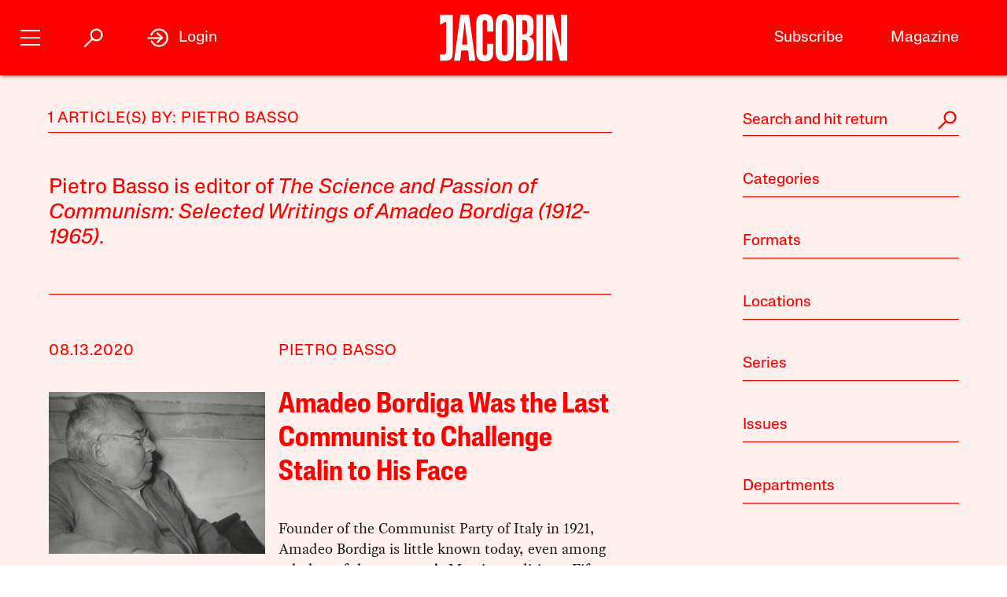

--- FILE ---
content_type: text/html; charset=utf-8
request_url: https://jacobin.com/author/pietro-basso
body_size: 11941
content:
<!DOCTYPE html><html lang="en-US"><head><meta charset="UTF-8" /><title>Pietro Basso</title><meta name="description" content="Pietro Basso is editor of &lt;cite&gt;The Science and Passion of Communism: Selected Writings of Amadeo Bordiga (1912-1965)&lt;/cite&gt;." /><meta name="twitter:card" content="summary_large_image" /><meta name="twitter:title" content="Pietro Basso" /><meta name="twitter:description" content="Pietro Basso is editor of &lt;cite&gt;The Science and Passion of Communism: Selected Writings of Amadeo Bordiga (1912-1965)&lt;/cite&gt;." /><meta name="twitter:image" content="https://jacobin.com/static/img/logo/logo-type.png" /><meta property="og:url" content="https://jacobin.com/author/pietro-basso" /><meta property="og:type" content="website" /><meta property="og:title" content="Pietro Basso" /><meta property="og:description" content="Pietro Basso is editor of &lt;cite&gt;The Science and Passion of Communism: Selected Writings of Amadeo Bordiga (1912-1965)&lt;/cite&gt;." /><meta property="og:image" content="https://jacobin.com/static/img/logo/logo-type.png" /><meta name="viewport" content="width=device-width" /><link type="text/css" rel="stylesheet" href="/static/1768582502/css/main.css"></link><script type="text/javascript" src="//geo.cookie-script.com/s/dd3762a1df8013cbdfaf7dc8e7aecf42.js?country=gb&region=eu" charset="UTF-8"></script><script>window.dataLayer = window.dataLayer || [];</script><script>(function(w,d,s,l,i){w[l]=w[l]||[];w[l].push({'gtm.start': new Date().getTime(),event:'gtm.js'});var f=d.getElementsByTagName(s)[0], j=d.createElement(s),dl=l!='dataLayer'?'&l='+l:'';j.async=true;j.src= 'https://www.googletagmanager.com/gtm.js?id='+i+dl;f.parentNode.insertBefore(j,f); })(window,document,'script','dataLayer','GTM-5GCNZ33N');</script><script src="https://www.googletagservices.com/tag/js/gpt.js" async="async"></script><script>var googletag = googletag || {}; googletag.cmd = googletag.cmd || [];</script><script src="https://cdn.fuseplatform.net/publift/tags/2/4027/fuse.js" async></script><link rel="stylesheet" href="https://fonts.googleapis.com/css?family=Space+Mono:400,700&amp;subset=latin-ext" /><link rel="apple-touch-icon" href="/static/apple-touch-icon.png" /><link type="image/png" rel="icon" href="/static/img/logo/logo-favicon.png" /><link type="application/rss+xml" title="Jacobin - Feed" rel="alternate" href="https://jacobin.com/feed/" /></head><body class="si"><header id="site-header" class="si-hr prt-x"><div class="si-hr__container"><div class="si-hr-lo"><a tabindex="1" href="/" class="si-hr-lo__container"><svg xmlns="http://www.w3.org/2000/svg" viewBox="0 0 270.36 100" class="si-hr-lo__image si-hr-lo__image--full"><title>Jacobin Logo</title><path d="m238.94,98.81h-13.55V1.07h3.03c3.61,0,7.21.06,10.8-.04,1.25-.04,1.65.42,1.91,1.54,4.49,19.13,9.01,38.24,13.53,57.36.67,2.84,1.36,5.66,2.32,8.46V1.16h13.38v97.59h-15.34c-5.26-22.16-10.51-44.36-15.78-66.56l-.32.05v66.57h.01Z"></path><path d="m161.69,1.07c3.62,0,6.97-.01,10.31,0,3.85.02,7.71-.18,11.52.15,8.92.77,14.1,5.41,15.03,14.4.67,6.54.53,13.22.11,19.81-.38,5.92-3.36,10.41-9.7,12.2.4.21.59.33.78.39,6.23,1.64,9.54,5.96,9.83,12.11.35,7.86.44,15.78-.18,23.61-.73,9.11-6.45,14.34-15.62,14.86-6.99.4-14.01.21-21.01.31-.86.01-1.1-.35-1.08-1.12.04-1.26,0-2.53,0-3.8V1.07h0Zm13.59,86.09c1.28,0,2.49.06,3.69,0,4.66-.28,6.83-2.1,7.1-6.78.34-5.77.22-11.56.26-17.33,0-.92-.11-1.85-.29-2.75-.54-2.6-1.61-4.93-4.5-5.5-2.02-.4-4.11-.37-6.26-.54v32.92-.02Zm-.04-44.25h2.46c5.38,0,7.37-1.86,7.76-7.21.04-.54.04-1.06.04-1.6,0-3.69.04-7.39,0-11.08-.02-1.6-.06-3.21-.33-4.79-.37-2.2-1.32-4.25-3.62-4.89-1.99-.55-4.14-.55-6.29-.79v30.37h-.01Z"></path><path d="m156.74,50.06c0,9.45.12,18.89-.06,28.33-.07,3.52-.56,7.1-1.44,10.5-1.47,5.65-5.29,9.15-11.07,10.39-4.29.92-8.6.97-12.89.11-7.04-1.39-10.72-6.1-12.03-12.84-.48-2.47-.75-5.02-.76-7.53-.06-19.27-.07-38.56.01-57.83.01-2.99.37-6.04,1.05-8.95,1.72-7.37,6-11.21,13.55-12,3.25-.34,6.65-.33,9.87.16,7.32,1.11,11.48,5.38,12.89,12.94.53,2.76.82,5.6.84,8.41.1,9.45.04,18.88.04,28.33h-.01Zm-24.74-.17c0,9.01-.04,18.01.02,27.02.01,2.18.2,4.39.55,6.53.48,2.82,2.03,3.96,4.89,3.97,2.95,0,4.52-1.15,5.06-3.98.33-1.71.51-3.47.51-5.22.04-18.85.04-37.69,0-56.54,0-1.7-.18-3.41-.49-5.07-.55-3.06-2.04-4.19-5.18-4.17-2.9.02-4.36,1.17-4.84,4.18-.33,2.1-.5,4.25-.51,6.39-.05,8.96-.02,17.92-.02,26.88h.01Z"></path><path d="m43.17,98.81h-12.82c4.5-32.58,8.98-65.08,13.48-97.66h18.1c4.53,32.48,9.07,65.02,13.61,97.64h-13.06c-.28-2.26-.57-4.51-.83-6.76-.53-4.6-1.01-9.19-1.58-13.77-.06-.45-.53-1.22-.81-1.23-4.47-.07-8.93-.05-13.53-.05-.87,7.35-1.71,14.57-2.57,21.84Zm9.86-82.01h-.29c-1.86,15.94-3.72,31.89-5.59,47.93h11.39l-5.5-47.93h-.01Z"></path><path d="m100.33,62.85h12.95c.07.12.16.21.16.28-.16,7.54-.21,15.08-.55,22.61-.13,3.07-1.25,5.99-3.07,8.56-2.04,2.86-4.91,4.4-8.25,5.08-4.19.86-8.41.83-12.61-.07-5.35-1.16-8.86-4.46-10.35-9.62-.87-3.01-1.44-6.21-1.47-9.32-.12-20.25-.15-40.51,0-60.77.02-3.3.71-6.7,1.69-9.85,1.7-5.45,5.71-8.71,11.37-9.37,3.5-.4,7.13-.45,10.6.02,6.58.9,10.5,5.07,11.78,11.98.45,2.43.75,4.91.79,7.38.11,5.68.04,11.38.04,17.21-.45.05-.86.15-1.27.15-3.46,0-6.92-.04-10.38.04-1.15.02-1.5-.33-1.49-1.49.05-5.01.06-10.03,0-15.04-.02-1.65-.17-3.31-.51-4.93-.51-2.4-1.91-3.3-4.47-3.25-2.33.05-3.56.99-3.96,3.45-.33,1.96-.51,3.96-.51,5.95-.04,18.75-.04,37.5,0,56.24,0,2.03.2,4.08.54,6.1.39,2.3,1.52,3.12,3.83,3.21,2.63.11,3.92-.62,4.5-2.96.4-1.64.59-3.36.61-5.05.07-4.91.02-9.84.02-14.75v-1.78h.02Z"></path><path d="m.01,85.6h6.5c5.04,0,6.72-1.67,6.73-6.77.01-11.54,0-23.07,0-34.61v-28.05L0,22.58V1.07h27.39v1.86c0,26.92.02,53.84-.04,80.76,0,2.16-.35,4.36-.84,6.48-.98,4.25-3.8,6.86-7.98,7.81-2.31.53-4.71.78-7.06.87-3.78.13-7.58.04-11.46.04v-13.27h.01Z"></path><path d="m204.89.88h14.04v97.94h-14.04V.88Z"></path></svg><svg viewBox="0 0 80 100" class="si-hr-lo__image si-hr-lo__image--favicon"><title>Jacobin Icon</title><path d="M60.87,67.78V10.39h-15.06l-26.67-.03,.06,23.45,23.08-7.06v38.1c0,7.55-2.59,9.7-9.47,9.7h-13.53v15.9h18.6c15.22,0,23-5.75,23-22.66"></path></svg><svg xmlns="http://www.w3.org/2000/svg" viewBox="0 0 143.54 100.14" class="si-hr-lo__image si-hr-lo__image--av"><title>A/V Icon</title><path d="m1.39,99.57l15.51-37.62m25.3,37.62v-37.62m0,0V.57l-25.3,61.38m25.3,0h-25.3"></path><path d="m92.17.57l-40.8,99"></path><path d="m142.15.57l-40.8,99V.57"></path></svg><h1 class="si-hr-lo__title acc">Jacobin</h1></a></div><ul class="si-hr-lk "><li class="si-hr-lk__item si-hr-lk__item--1"><a href="/subscribe" class="si-hr-lk__link">Subscribe</a></li><li class="si-hr-lk__item si-hr-lk__item--2"><a href="/issue/municipal-socialism" class="si-hr-lk__link">Magazine</a></li><li class="si-hr-lk__item si-hr-lk__item--3"><a href="/donate" class="si-hr-lk__link">Donate</a></li><li class="si-hr-lk__item si-hr-lk__item--4"><a href="http://catalyst-journal.com/" class="si-hr-lk__link">Catalyst</a></li></ul><ul id="site-nav" class="si-hr-nv"><li class="si-hr-nv__item si-hr-nv__item--menu"><div v-on:keyup-13="toggle('menu')" v-bind:class="is_active('menu', 'on')" tabindex="1" role="button" class="si-hr-nv__toggle si-hr-nv__toggle--menu" @click.stop="toggle('menu')"><span class="si-hr-nv__icon si-hr-nv__icon--menu"></span></div></li><li class="si-hr-nv__item si-hr-nv__item--archive"><div v-on:keyup-13="toggle('archive')" v-bind:class="is_active('archive', 'on')" tabindex="1" role="button" class="si-hr-nv__toggle si-hr-nv__toggle--archive" @click.stop="toggle('archive')"><svg xmlns="http://www.w3.org/2000/svg" viewBox="0 0 40 40" class="si-hr-nv__icon si-hr-nv__icon--archive"><title>Search Icon</title><circle r="9.3" cy="15.21" cx="24.79"></circle><line y2="34.6" y1="21.72" x2="5.4" x1="18.28"></line></svg></div></li><li class="si-hr-nv__item si-hr-nv__item--login"><div v-on:keyup-13="toggle('login')" v-bind:class="is_active('login', 'on') || is_active('forgot', 'on')" target="_self" tabindex="1" role="link" class="si-hr-nv__toggle si-hr-nv__toggle--login" @click.stop="toggle('login')"><svg xmlns="http://www.w3.org/2000/svg" viewBox="0 0 40 40" class="si-hr-nv__icon si-hr-nv__icon--login"><title>Login Icon</title><line y2="20.5" y1="20.5" x2="25" x1="2"></line><polyline points="17.41 12.48 25.36 20 17.41 27.52"></polyline><path d="M7.73,26.24a14,14,0,1,0-.51-11.35"></path></svg><p class="si-hr-nv__label">Login</p></div></li><li id="cart" class="si-hr-nv__item si-hr-nv__item--cart"><cart-header backend-cart-number="0"></cart-header></li></ul></div><div id="site-menu"><transition name="fadein"><div v-if="menu_active" v-cloak class="si-hr-mu"><div class="si-hr-mu__container"><div class="si-hr-mu__side"><a tabindex="1" href="/" class="si-hr-mu__homelink"><svg xmlns="http://www.w3.org/2000/svg" viewBox="0 0 19 81" class="si-hr-mu__logo"><title>J</title><path d="M18.29,69.46V.39h-3.15L.71,.35l.06,23.51,7.57-5.03v47.12c0,3.5-1.24,4.63-4.18,4.63H.77v10.06H6.87c8.25,0,11.42-2.94,11.42-11.19"></path></svg></a></div><div class="si-hr-mu__main"><ul class="si-hr-mu__list"><li class="si-hr-mu__item"><a tabindex="1" href="/subscribe" class="si-hr-mu__link">Subscribe</a></li><li class="si-hr-mu__item"><a tabindex="1" href="/store/issues" class="si-hr-mu__link">Back Issues</a></li><li class="si-hr-mu__item"><a tabindex="1" href="/donate" class="si-hr-mu__link">Donate</a></li><li class="si-hr-mu__item"><a tabindex="1" href="/store" class="si-hr-mu__link">Store</a></li></ul><ul class="si-hr-mu__list"><li class="si-hr-mu__item"><a tabindex="1" id="magazine-link" href="/issue/municipal-socialism" class="si-hr-mu__link">Magazine</a></li><li class="si-hr-mu__item"><a tabindex="1" href="/blog" class="si-hr-mu__link">Blog</a></li><li class="si-hr-mu__item"><a tabindex="1" href="http://catalyst-journal.com/" class="si-hr-mu__link">Catalyst</a></li></ul><ul class="si-hr-mu__list"><li class="si-hr-mu__item"><a tabindex="1" href="/about" class="si-hr-mu__link">About</a></li><li class="si-hr-mu__item"><a tabindex="1" href="/contact" class="si-hr-mu__link">Contact Us</a></li><li class="si-hr-mu__item"><a tabindex="1" href="/advertise" class="si-hr-mu__link">Advertise</a></li></ul></div></div></div></transition></div><div id="site-archive"><transition name="fadein"><nav v-if="archive_active" v-cloak class="si-ar"><div class="si-ar__container"><form role="search" method="get" class="si-ar__search" action="/search"><input type="text" tabindex="0" role="searchbox" placeholder="Search and hit return" name="query" class="si-ar__field" /><svg xmlns="http://www.w3.org/2000/svg" viewBox="0 0 40 40" class="si-ar__icon"><title>Search Icon</title><circle r="9.3" cy="15.21" cx="24.79"></circle><line y2="34.6" y1="21.72" x2="5.4" x1="18.28"></line></svg></form></div></nav></transition></div><div v-cloak id="site-login" data-nosnippet><form-login bl="si-hr-ln" :show-form="login_active" :redirect="false" :open-athens="true"></form-login></div></header><main id="archive" class="ar"><div class="ar__container"><section class="ar-mn"><header class="ar-mn__header"><h1 class="ar-mn__heading">1 Article(s) by: Pietro Basso</h1></header><div class="ar-mn__articles"><p class="ar-mn__desc">Pietro Basso is editor of <cite>The Science and Passion of Communism: Selected Writings of Amadeo Bordiga (1912-1965)</cite>.</p><article class="ar-mn__article"><div class="ar-mn__meta"><time datetime="2020-08-13T16:21:21" class="ar-mn__date">08.13.2020</time><ul class="ar-mn__authors"><li class="ar-mn__author"><a href="/author/pietro-basso">Pietro Basso</a></li></ul></div><div class="ar-mn__main"><a href="/2020/08/amadeo-bordiga-italian-communism" class="ar-mn__frame"><img src="https://images.jacobinmag.com/wp-content/uploads/2020/08/13160304/bordiga-420x315.jpg" class="ar-mn__image" /></a><div class="ar-mn__content"><h1 class="ar-mn__title"><a href="/2020/08/amadeo-bordiga-italian-communism">Amadeo Bordiga Was the Last Communist to Challenge Stalin to His Face</a></h1><p class="ar-mn__summary">Founder of the Communist Party of Italy in 1921, Amadeo Bordiga is little known today, even among scholars of that country’s Marxist traditions. Fifty years after his death, the first English-language collection of his writings shows why Bordiga shouldn’t be overlooked.</p></div></div><footer class="ar-mn__footer"><h2 class="ar-mn__label">Tags</h2><ul class="ar-mn__tags"><dd class="ar-mn__tag"><a href="/tag/antonio-gramsci">Antonio Gramsci</a></dd><dd class="ar-mn__tag"><a href="/tag/italian-communist-party">Italian Communist Party</a></dd></ul></footer></article></div></section><nav id="archive-navigation" class="ar-nv"><form role="search" method="get" class="ar-nv__search" action="/search"><input type="text" tabindex="0" role="searchbox" placeholder="Search and hit return" name="query" class="ar-nv__field" /><svg xmlns="http://www.w3.org/2000/svg" viewBox="0 0 40 40" class="ar-nv__icon"><title>Search Icon</title><circle r="9.3" cy="15.21" cx="24.79"></circle><line y2="34.6" y1="21.72" x2="5.4" x1="18.28"></line></svg></form><div class="ar-nv__taxonomies"><div class="ar-nv__taxonomy"><h2 tabindex="0" role="button" class="ar-nv__subheading" @click.stop="toggle('category')"><div v-bind:class="activate_class('category', 'ar-nv__enter--act')" class="ar-nv__enter">Categories</div><div v-bind:class="activate_class('category', 'ar-nv__exit--act')" class="ar-nv__exit"><svg xmlns="http://www.w3.org/2000/svg" viewBox="0 0 50 50" class="ar-nv__del"><title>Remove Icon</title><line y2="42.83" y1="7.17" x2="42.83" x1="7.17"></line><line y2="42.83" y1="7.17" x2="7.17" x1="42.83"></line></svg></div></h2><div v-bind:class="activate_class('category', 'ar-nv__options--act')" class="ar-nv__options"><ul class="ar-nv__list"><li class="ar-nv__item"><a href="/category/art">Art</a></li><li class="ar-nv__item"><a href="/category/austerity">Austerity</a></li><li class="ar-nv__item"><a href="/category/books">Books</a></li><li class="ar-nv__item"><a href="/category/borders">Borders and Immigration</a></li><li class="ar-nv__item"><a href="/category/capital">Capital</a></li><li class="ar-nv__item"><a href="/category/cities">Cities</a></li><li class="ar-nv__item"><a href="/category/commodification">Commodification</a></li><li class="ar-nv__item"><a href="/category/conjectures">Conjectures</a></li><li class="ar-nv__item"><a href="/category/conservatism">Conservatism</a></li><li class="ar-nv__item"><a href="/category/crisis">Crisis</a></li><li class="ar-nv__item"><a href="/category/culture">Culture</a></li><li class="ar-nv__item"><a href="/category/debt">Debt</a></li><li class="ar-nv__item"><a href="/category/development">Development</a></li><li class="ar-nv__item"><a href="/category/economic-thought">Economic Science</a></li><li class="ar-nv__item"><a href="/category/economy">Economy</a></li><li class="ar-nv__item"><a href="/category/education">Education</a></li><li class="ar-nv__item"><a href="/category/environment">Environment</a></li><li class="ar-nv__item"><a href="/category/feminism">Feminism</a></li><li class="ar-nv__item"><a href="/category/film">Film and TV</a></li><li class="ar-nv__item"><a href="/category/food">Food</a></li><li class="ar-nv__item"><a href="/category/youth-social">Generational War</a></li><li class="ar-nv__item"><a href="/category/health">Health</a></li><li class="ar-nv__item"><a href="/category/history">History</a></li><li class="ar-nv__item"><a href="/category/ideas">Ideas</a></li><li class="ar-nv__item"><a href="/category/ideology">Ideology</a></li><li class="ar-nv__item"><a href="/category/inequality">Inequality</a></li><li class="ar-nv__item"><a href="/category/law">Law</a></li><li class="ar-nv__item"><a href="/category/lgbtq">LGBTQ</a></li><li class="ar-nv__item"><a href="/category/liberalism">Liberalism</a></li><li class="ar-nv__item"><a href="/category/literature">Literature</a></li><li class="ar-nv__item"><a href="/category/media">Media</a></li><li class="ar-nv__item"><a href="/category/music">Music</a></li><li class="ar-nv__item"><a href="/category/electoral-politics">Electoral Politics</a></li><li class="ar-nv__item"><a href="/category/police-repression">Policing and Repression</a></li><li class="ar-nv__item"><a href="/category/policy">Policy</a></li><li class="ar-nv__item"><a href="/category/politics">Politics</a></li><li class="ar-nv__item"><a href="/category/prisons">Prisons</a></li><li class="ar-nv__item"><a href="/category/race">Race</a></li><li class="ar-nv__item"><a href="/category/religion">Religion</a></li><li class="ar-nv__item"><a href="/category/rich">Rich People</a></li><li class="ar-nv__item"><a href="/category/science-technology">Science and Technology</a></li><li class="ar-nv__item"><a href="/category/society">Society</a></li><li class="ar-nv__item"><a href="/category/sports">Sports</a></li><li class="ar-nv__item"><a href="/category/state">State</a></li><li class="ar-nv__item"><a href="/category/strategy">Strategy</a></li><li class="ar-nv__item"><a href="/category/theory">Theory</a></li><li class="ar-nv__item"><a href="/category/organized-labor">Unions</a></li><li class="ar-nv__item"><a href="/category/labor">Wages, Productivity, and Unemployment</a></li><li class="ar-nv__item"><a href="/category/imperialism">War and Imperialism</a></li><li class="ar-nv__item"><a href="/category/work">Work</a></li></ul></div></div><div class="ar-nv__taxonomy"><h2 tabindex="0" role="button" class="ar-nv__subheading" @click.stop="toggle('format')"><div v-bind:class="activate_class('format', 'ar-nv__enter--act')" class="ar-nv__enter">Formats</div><div v-bind:class="activate_class('format', 'ar-nv__exit--act')" class="ar-nv__exit"><svg xmlns="http://www.w3.org/2000/svg" viewBox="0 0 50 50" class="ar-nv__del"><title>Remove Icon</title><line y2="42.83" y1="7.17" x2="42.83" x1="7.17"></line><line y2="42.83" y1="7.17" x2="7.17" x1="42.83"></line></svg></div></h2><div v-bind:class="activate_class('format', 'ar-nv__options--act')" class="ar-nv__options"><ul class="ar-nv__list"><li class="ar-nv__item"><a href="/format/announcements">Announcements</a></li><li class="ar-nv__item"><a href="/format/dispatches">Dispatches</a></li><li class="ar-nv__item"><a href="/format/interview">Interview</a></li><li class="ar-nv__item"><a href="/format/listicle">Lists</a></li><li class="ar-nv__item"><a href="/format/notes">Notes</a></li><li class="ar-nv__item"><a href="/format/obituaries">Obituaries</a></li><li class="ar-nv__item"><a href="/format/profiles">Profiles</a></li><li class="ar-nv__item"><a href="/format/radio">Radio</a></li><li class="ar-nv__item"><a href="/format/review">Review</a></li><li class="ar-nv__item"><a href="/format/roundtable">Roundtable</a></li><li class="ar-nv__item"><a href="/format/video">Video</a></li></ul></div></div><div class="ar-nv__taxonomy"><h2 tabindex="0" role="button" class="ar-nv__subheading" @click.stop="toggle('location')"><div v-bind:class="activate_class('location', 'ar-nv__enter--act')" class="ar-nv__enter">Locations</div><div v-bind:class="activate_class('location', 'ar-nv__exit--act')" class="ar-nv__exit"><svg xmlns="http://www.w3.org/2000/svg" viewBox="0 0 50 50" class="ar-nv__del"><title>Remove Icon</title><line y2="42.83" y1="7.17" x2="42.83" x1="7.17"></line><line y2="42.83" y1="7.17" x2="7.17" x1="42.83"></line></svg></div></h2><div v-bind:class="activate_class('location', 'ar-nv__options--act')" class="ar-nv__options"><ul class="ar-nv__list"><li class="ar-nv__item"><a href="/location/afghanistan">Afghanistan</a></li><li class="ar-nv__item"><a href="/location/algeria">Algeria</a></li><li class="ar-nv__item"><a href="/location/angola">Angola</a></li><li class="ar-nv__item"><a href="/location/argentina">Argentina</a></li><li class="ar-nv__item"><a href="/location/armenia">Armenia</a></li><li class="ar-nv__item"><a href="/location/australia">Australia</a></li><li class="ar-nv__item"><a href="/location/austria">Austria</a></li><li class="ar-nv__item"><a href="/location/azerbaijan">Azerbaijan</a></li><li class="ar-nv__item"><a href="/location/bahrain">Bahrain</a></li><li class="ar-nv__item"><a href="/location/bangladesh">Bangladesh</a></li><li class="ar-nv__item"><a href="/location/belarus">Belarus</a></li><li class="ar-nv__item"><a href="/location/belgium">Belgium</a></li><li class="ar-nv__item"><a href="/location/bolivia">Bolivia</a></li><li class="ar-nv__item"><a href="/location/bosnia">Bosnia</a></li><li class="ar-nv__item"><a href="/location/brazil">Brazil</a></li><li class="ar-nv__item"><a href="/location/bulgaria">Bulgaria</a></li><li class="ar-nv__item"><a href="/location/burkina-faso">Burkina Faso</a></li><li class="ar-nv__item"><a href="/location/cambodia">Cambodia</a></li><li class="ar-nv__item"><a href="/location/cameroon">Cameroon</a></li><li class="ar-nv__item"><a href="/location/canada">Canada</a></li><li class="ar-nv__item"><a href="/location/chile">Chile</a></li><li class="ar-nv__item"><a href="/location/china">China</a></li><li class="ar-nv__item"><a href="/location/colombia">Colombia</a></li><li class="ar-nv__item"><a href="/location/congo">Congo</a></li><li class="ar-nv__item"><a href="/location/costa-rica">Costa Rica</a></li><li class="ar-nv__item"><a href="/location/croatia">Croatia</a></li><li class="ar-nv__item"><a href="/location/cuba">Cuba</a></li><li class="ar-nv__item"><a href="/location/cyprus">Cyprus</a></li><li class="ar-nv__item"><a href="/location/czech-republic">Czech Republic</a></li><li class="ar-nv__item"><a href="/location/denmark">Denmark</a></li><li class="ar-nv__item"><a href="/location/dominica">Dominica</a></li><li class="ar-nv__item"><a href="/location/dominican-republic">Dominican Republic</a></li><li class="ar-nv__item"><a href="/location/ecuador">Ecuador</a></li><li class="ar-nv__item"><a href="/location/egypt">Egypt</a></li><li class="ar-nv__item"><a href="/location/el-salvador">El Salvador</a></li><li class="ar-nv__item"><a href="/location/eritrea">Eritrea</a></li><li class="ar-nv__item"><a href="/location/ethiopia">Ethiopia</a></li><li class="ar-nv__item"><a href="/location/finland">Finland</a></li><li class="ar-nv__item"><a href="/location/france">France</a></li><li class="ar-nv__item"><a href="/location/georgia">Georgia</a></li><li class="ar-nv__item"><a href="/location/germany">Germany</a></li><li class="ar-nv__item"><a href="/location/ghana">Ghana</a></li><li class="ar-nv__item"><a href="/location/greece">Greece</a></li><li class="ar-nv__item"><a href="/location/guatemala">Guatemala</a></li><li class="ar-nv__item"><a href="/location/guina">Guina</a></li><li class="ar-nv__item"><a href="/location/haiti">Haiti</a></li><li class="ar-nv__item"><a href="/location/honduras">Honduras</a></li><li class="ar-nv__item"><a href="/location/hong-kong">Hong Kong</a></li><li class="ar-nv__item"><a href="/location/hungary">Hungary</a></li><li class="ar-nv__item"><a href="/location/iceland">Iceland</a></li><li class="ar-nv__item"><a href="/location/india">India</a></li><li class="ar-nv__item"><a href="/location/indonesia">Indonesia</a></li><li class="ar-nv__item"><a href="/location/iran">Iran</a></li><li class="ar-nv__item"><a href="/location/iraq">Iraq</a></li><li class="ar-nv__item"><a href="/location/ireland">Ireland</a></li><li class="ar-nv__item"><a href="/location/israel-palestine">Israel / Palestine</a></li><li class="ar-nv__item"><a href="/location/italy">Italy</a></li><li class="ar-nv__item"><a href="/location/jamaica">Jamaica</a></li><li class="ar-nv__item"><a href="/location/japan">Japan</a></li><li class="ar-nv__item"><a href="/location/jordan">Jordan</a></li><li class="ar-nv__item"><a href="/location/kenya">Kenya</a></li><li class="ar-nv__item"><a href="/location/kurdistan">Kurdistan</a></li><li class="ar-nv__item"><a href="/location/laos">Laos</a></li><li class="ar-nv__item"><a href="/location/lebanon">Lebanon</a></li><li class="ar-nv__item"><a href="/location/libya">Libya</a></li><li class="ar-nv__item"><a href="/location/luxembourg">Luxembourg</a></li><li class="ar-nv__item"><a href="/location/macedonia">Macedonia</a></li><li class="ar-nv__item"><a href="/location/malaysia">Malaysia</a></li><li class="ar-nv__item"><a href="/location/malta">Malta</a></li><li class="ar-nv__item"><a href="/location/mexico">Mexico</a></li><li class="ar-nv__item"><a href="/location/moldova">Moldova</a></li><li class="ar-nv__item"><a href="/location/mongolia">Mongolia</a></li><li class="ar-nv__item"><a href="/location/morocco">Morocco</a></li><li class="ar-nv__item"><a href="/location/mozambique">Mozambique</a></li><li class="ar-nv__item"><a href="/location/myanmar-burma">Myanmar / Burma</a></li><li class="ar-nv__item"><a href="/location/nepal">Nepal</a></li><li class="ar-nv__item"><a href="/location/netherlands">Netherlands</a></li><li class="ar-nv__item"><a href="/location/new-zealand">New Zealand</a></li><li class="ar-nv__item"><a href="/location/nicaragua">Nicaragua</a></li><li class="ar-nv__item"><a href="/location/nigeria">Nigeria</a></li><li class="ar-nv__item"><a href="/location/north-korea">North Korea</a></li><li class="ar-nv__item"><a href="/location/norway">Norway</a></li><li class="ar-nv__item"><a href="/location/pakistan">Pakistan</a></li><li class="ar-nv__item"><a href="/location/panama">Panama</a></li><li class="ar-nv__item"><a href="/location/peru">Peru</a></li><li class="ar-nv__item"><a href="/location/philippines">Philippines</a></li><li class="ar-nv__item"><a href="/location/poland">Poland</a></li><li class="ar-nv__item"><a href="/location/portugal">Portugal</a></li><li class="ar-nv__item"><a href="/location/puerto-rico">Puerto Rico</a></li><li class="ar-nv__item"><a href="/location/qatar">Qatar</a></li><li class="ar-nv__item"><a href="/location/romania">Romania</a></li><li class="ar-nv__item"><a href="/location/russia">Russia</a></li><li class="ar-nv__item"><a href="/location/rwanda">Rwanda</a></li><li class="ar-nv__item"><a href="/location/saudi-arabia">Saudi Arabia</a></li><li class="ar-nv__item"><a href="/location/scotland">Scotland</a></li><li class="ar-nv__item"><a href="/location/serbia">Serbia</a></li><li class="ar-nv__item"><a href="/location/sierra-leone">Sierra Leone</a></li><li class="ar-nv__item"><a href="/location/singapore">Singapore</a></li><li class="ar-nv__item"><a href="/location/slovakia">Slovakia</a></li><li class="ar-nv__item"><a href="/location/slovenia">Slovenia</a></li><li class="ar-nv__item"><a href="/location/south-africa">South Africa</a></li><li class="ar-nv__item"><a href="/location/south-korea">South Korea</a></li><li class="ar-nv__item"><a href="/location/south-sudan">South Sudan</a></li><li class="ar-nv__item"><a href="/location/spain">Spain</a></li><li class="ar-nv__item"><a href="/location/sri-lanka">Sri Lanka</a></li><li class="ar-nv__item"><a href="/location/north-sudan">Sudan</a></li><li class="ar-nv__item"><a href="/location/sweden">Sweden</a></li><li class="ar-nv__item"><a href="/location/switzerland">Switzerland</a></li><li class="ar-nv__item"><a href="/location/syria">Syria</a></li><li class="ar-nv__item"><a href="/location/taiwan">Taiwan</a></li><li class="ar-nv__item"><a href="/location/tanzania">Tanzania</a></li><li class="ar-nv__item"><a href="/location/thailand">Thailand</a></li><li class="ar-nv__item"><a href="/location/tibet">Tibet</a></li><li class="ar-nv__item"><a href="/location/tunisia">Tunisia</a></li><li class="ar-nv__item"><a href="/location/turkey">Turkey</a></li><li class="ar-nv__item"><a href="/location/uk">UK</a></li><li class="ar-nv__item"><a href="/location/ukraine">Ukraine</a></li><li class="ar-nv__item"><a href="/location/united-arab-emirates">United Arab Emirates</a></li><li class="ar-nv__item"><a href="/location/united-kingdom">United Kingdom</a></li><li class="ar-nv__item"><a href="/location/united-states">United States</a></li><li class="ar-nv__item"><a href="/location/venezuela">Venezuela</a></li><li class="ar-nv__item"><a href="/location/vietnam">Vietnam</a></li><li class="ar-nv__item"><a href="/location/west-papua">West Papua</a></li><li class="ar-nv__item"><a href="/location/yemen">Yemen</a></li><li class="ar-nv__item"><a href="/location/zimbabwe">Zimbabwe</a></li></ul></div></div><div class="ar-nv__taxonomy"><h2 tabindex="0" role="button" class="ar-nv__subheading" @click.stop="toggle('series')"><div v-bind:class="activate_class('series', 'ar-nv__enter--act')" class="ar-nv__enter">Series</div><div v-bind:class="activate_class('series', 'ar-nv__exit--act')" class="ar-nv__exit"><svg xmlns="http://www.w3.org/2000/svg" viewBox="0 0 50 50" class="ar-nv__del"><title>Remove Icon</title><line y2="42.83" y1="7.17" x2="42.83" x1="7.17"></line><line y2="42.83" y1="7.17" x2="7.17" x1="42.83"></line></svg></div></h2><div v-bind:class="activate_class('series', 'ar-nv__options--act')" class="ar-nv__options"><ul class="ar-nv__list"><li class="ar-nv__item"><a href="/series/italian-elections-2018">2018 Italian Elections</a></li><li class="ar-nv__item"><a href="/series/against-thrift">Against Thrift</a></li><li class="ar-nv__item"><a href="/series/anti-work">Anti-Work</a></li><li class="ar-nv__item"><a href="/series/art-and-class">Art and Class</a></li><li class="ar-nv__item"><a href="/series/assessing-obama">Assessing Obama</a></li><li class="ar-nv__item"><a href="/series/c-wright-mills">C. Wright Mills</a></li><li class="ar-nv__item"><a href="/series/charter-schools-in-new-orleans">Charter Schools</a></li><li class="ar-nv__item"><a href="/series/chattanooga">Chattanooga</a></li><li class="ar-nv__item"><a href="/series/class-and-identity">Class and Identity</a></li><li class="ar-nv__item"><a href="/series/climate-change-and-apocalypse">Climate Change and Apocalypse</a></li><li class="ar-nv__item"><a href="/series/density">Density</a></li><li class="ar-nv__item"><a href="/series/foucault">Foucault</a></li><li class="ar-nv__item"><a href="/series/frick-collection">Frick Collection</a></li><li class="ar-nv__item"><a href="/series/gamer-culture">Gamer Culture</a></li><li class="ar-nv__item"><a href="/series/geek-culture">Geek Culture</a></li><li class="ar-nv__item"><a href="/series/graebers-debt">Graeber's Debt</a></li><li class="ar-nv__item"><a href="/series/green-new-deal">Green New Deal</a></li><li class="ar-nv__item"><a href="/series/hostess-bankruptcy">Hostess Bankruptcy</a></li><li class="ar-nv__item"><a href="/series/irish-marriage-equality">Irish Marriage Equality</a></li><li class="ar-nv__item"><a href="/series/left-and-state">Left and State</a></li><li class="ar-nv__item"><a href="/series/lincoln">Lincoln</a></li><li class="ar-nv__item"><a href="/series/lincoln-and-emancipation">Lincoln and Emancipation</a></li><li class="ar-nv__item"><a href="/series/market-socialism">Market Socialism</a></li><li class="ar-nv__item"><a href="/series/marxs-inferno">Marx's Inferno</a></li><li class="ar-nv__item"><a href="/series/morality-and-the-left">Morality and the Left</a></li><li class="ar-nv__item"><a href="/series/piketty">Piketty</a></li><li class="ar-nv__item"><a href="/series/police-and-occupy">Police and Occupy</a></li><li class="ar-nv__item"><a href="/series/popular-power">Popular Power</a></li><li class="ar-nv__item"><a href="/series/prison-abolition">Prison Abolition and Prison Reform</a></li><li class="ar-nv__item"><a href="/series/projects">Projects</a></li><li class="ar-nv__item"><a href="/series/real-utopias">Real Utopias</a></li><li class="ar-nv__item"><a href="/series/reparations">Reparations</a></li><li class="ar-nv__item"><a href="/series/strike-for-america">Strike for America: Chicago Teachers Against Austerity</a></li><li class="ar-nv__item"><a href="/series/superpredator">Superpredator</a></li><li class="ar-nv__item"><a href="/series/abcs-socialism">The ABCs of Socialism</a></li><li class="ar-nv__item"><a href="/series/the-chinese-working-class">The Chinese Working Class</a></li><li class="ar-nv__item"><a href="/series/the-demise-of-unions">The Demise of Unions</a></li><li class="ar-nv__item"><a href="/series/the-jacobin-spirit">The Jacobin Spirit</a></li><li class="ar-nv__item"><a href="/series/the-lula-conviction">The Lula Conviction</a></li><li class="ar-nv__item"><a href="/series/the-making-of-global-capitalism">The Making of Global Capitalism</a></li><li class="ar-nv__item"><a href="/series/the-politics-of-climate-change">The Politics of Climate Change</a></li><li class="ar-nv__item"><a href="/series/the-precariat">The Precariat</a></li><li class="ar-nv__item"><a href="/series/russian-revolution">The Russian Revolution at 100</a></li><li class="ar-nv__item"><a href="/series/west-virginia-strike-2018">The West Virginia Strike</a></li><li class="ar-nv__item"><a href="/series/this-changes-everything">This Changes Everything</a></li><li class="ar-nv__item"><a href="/series/trans-pacific-partnership">Trans-Pacific Partnership</a></li><li class="ar-nv__item"><a href="/series/v-e-day">Victory in Europe</a></li></ul></div></div><div class="ar-nv__taxonomy"><h2 tabindex="0" role="button" class="ar-nv__subheading" @click.stop="toggle('issue')"><div v-bind:class="activate_class('issue', 'ar-nv__enter--act')" class="ar-nv__enter">Issues</div><div v-bind:class="activate_class('issue', 'ar-nv__exit--act')" class="ar-nv__exit"><svg xmlns="http://www.w3.org/2000/svg" viewBox="0 0 50 50" class="ar-nv__del"><title>Remove Icon</title><line y2="42.83" y1="7.17" x2="42.83" x1="7.17"></line><line y2="42.83" y1="7.17" x2="7.17" x1="42.83"></line></svg></div></h2><div v-bind:class="activate_class('issue', 'ar-nv__options--act')" class="ar-nv__options"><ul class="ar-nv__list"><li class="ar-nv__item"><a href="/issue/municipal-socialism">Issue 60: Municial Socialism</a></li><li class="ar-nv__item"><a href="/issue/borders">Issue 59: Borders</a></li><li class="ar-nv__item"><a href="/issue/speculation">Issue 58: Speculation</a></li><li class="ar-nv__item"><a href="/issue/progress">Issue 57: Progress</a></li><li class="ar-nv__item"><a href="/issue/bye-bye-bidenism">Issue 56: Bye Bye Bidenism</a></li><li class="ar-nv__item"><a href="/issue/trumpism">Issue 55: Trumpism</a></li><li class="ar-nv__item"><a href="/issue/town-and-country">Issue 54: Town and Country</a></li><li class="ar-nv__item"><a href="/issue/religion">Issue 53: Religion</a></li><li class="ar-nv__item"><a href="/issue/artificial-intelligence">Issue 52: Artificial Intelligence</a></li><li class="ar-nv__item"><a href="/issue/aging">Issue 51: Aging</a></li><li class="ar-nv__item"><a href="/issue/iraq-at-twenty">Issue 50: Iraq at 20</a></li><li class="ar-nv__item"><a href="/issue/conspiracy">Issue 49: Conspiracy</a></li><li class="ar-nv__item"><a href="/issue/nationalism">Issue 48: Nationalism</a></li><li class="ar-nv__item"><a href="/issue/dealignment">Issue 47: Dealignment</a></li><li class="ar-nv__item"><a href="/issue/inflation">Issue 46: Inflation</a></li><li class="ar-nv__item"><a href="/issue/infrastructure">Issue 45: Infrastructure</a></li><li class="ar-nv__item"><a href="/issue/the-left-in-purgatory">Issue 44: The Left in Purgatory</a></li><li class="ar-nv__item"><a href="/issue/lower-the-crime-rate">Issue 43: Lower the Crime Rate</a></li><li class="ar-nv__item"><a href="/issue/the-working-class">Issue 42: The Working Class</a></li><li class="ar-nv__item"><a href="/issue/the-ruling-class">Issue 41: The Ruling Class</a></li><li class="ar-nv__item"><a href="/issue/biden-our-time">Issue 40: Biden Our Time</a></li><li class="ar-nv__item"><a href="/issue/failure-is-an-option">Issue 39: Failure Is an Option</a></li><li class="ar-nv__item"><a href="/issue/after-bernie">Issue 38: After Bernie</a></li><li class="ar-nv__item"><a href="/issue/pandemic-politics">Issue 37: Pandemic Politics</a></li><li class="ar-nv__item"><a href="/issue/political-revolution">Issue 36: Political Revolution</a></li><li class="ar-nv__item"><a href="/issue/from-socialism-to-populism-and-back">Issue 35: From Socialism to Populism and Back</a></li><li class="ar-nv__item"><a href="/issue/war-is-a-racket">Issue 34: War Is a Racket</a></li><li class="ar-nv__item"><a href="/issue/home-improvement">Issue 33: Home Improvement</a></li><li class="ar-nv__item"><a href="/issue/a-true-story-of-the-future">Issue 32: A True Story of the Future</a></li><li class="ar-nv__item"><a href="/issue/breaking-bank">Issue 31: Breaking Bank</a></li><li class="ar-nv__item"><a href="/issue/childhood">Issue 30: Childhood</a></li><li class="ar-nv__item"><a href="/issue/nineteen-sixty-eight">Issue 29: 1968</a></li><li class="ar-nv__item"><a href="/issue/the-health-of-nations">Issue 28: The Health of Nations</a></li><li class="ar-nv__item"><a href="/issue/the-first-red-century">Issue 27: The First Red Century</a></li><li class="ar-nv__item"><a href="/issue/earth-wind-and-fire">Issue 26: Earth, Wind, & Fire</a></li><li class="ar-nv__item"><a href="/issue/by-taking-power">Issue 25: By Taking Power</a></li><li class="ar-nv__item"><a href="/issue/journey-to-the-dark-side">Issue 24: Journey to the Dark Side</a></li><li class="ar-nv__item"><a href="/issue/the-party-we-need">Issue 23: The Party We Need</a></li><li class="ar-nv__item"><a href="/issue/rank-and-file">Issue 22: Rank and File</a></li><li class="ar-nv__item"><a href="/issue/between-the-risings">Issue 21: Between the Risings</a></li><li class="ar-nv__item"><a href="/issue/up-from-liberalism">Issue 20: Up From Liberalism</a></li><li class="ar-nv__item"><a href="/issue/uneven-and-combined">Issue 19: Uneven and Combined</a></li><li class="ar-nv__item"><a href="/issue/struggle-and-progress">Issue 18: Struggle and Progress</a></li><li class="ar-nv__item"><a href="/issue/ours-to-master">Issue 17: Ours to Master</a></li><li class="ar-nv__item"><a href="/issue/paint-the-town-red">Issue 15-16: Paint the Town Red</a></li><li class="ar-nv__item"><a href="/issue/a-world-to-win">Issue 14: A World to Win</a></li><li class="ar-nv__item"><a href="/issue/alive-in-the-sunshine">Issue 13: Alive in the Sunshine</a></li><li class="ar-nv__item"><a href="/issue/misery-index">Issue 11-12: Misery Index</a></li><li class="ar-nv__item"><a href="/issue/assembly-required-2">Issue 10: Assembly Required</a></li><li class="ar-nv__item"><a href="/issue/modify-your-dissent">Issue 9: Modify Your Dissent</a></li><li class="ar-nv__item"><a href="/issue/emancipation">Issue 7-8: Emancipation</a></li><li class="ar-nv__item"><a href="/issue/praxis">Issue 6: Praxis</a></li><li class="ar-nv__item"><a href="/issue/phase-two">Issue 5: Phase Two</a></li><li class="ar-nv__item"><a href="/issue/liberalism-is-dead">Issue 3-4: Liberalism is Dead</a></li><li class="ar-nv__item"><a href="/issue/and-yet-it-moves">Issue 2: And Yet It Moves</a></li><li class="ar-nv__item"><a href="/issue/introducing">Issue 1: Introducing…</a></li></ul></div></div><div class="ar-nv__taxonomy"><h2 tabindex="0" role="button" class="ar-nv__subheading" @click.stop="toggle('department')"><div v-bind:class="activate_class('department', 'ar-nv__enter--act')" class="ar-nv__enter">Departments</div><div v-bind:class="activate_class('department', 'ar-nv__exit--act')" class="ar-nv__exit"><svg xmlns="http://www.w3.org/2000/svg" viewBox="0 0 50 50" class="ar-nv__del"><title>Remove Icon</title><line y2="42.83" y1="7.17" x2="42.83" x1="7.17"></line><line y2="42.83" y1="7.17" x2="7.17" x1="42.83"></line></svg></div></h2><div v-bind:class="activate_class('department', 'ar-nv__options--act')" class="ar-nv__options"><ul class="ar-nv__list"><li class="ar-nv__item"><a href="/department/bass-and-superstructure">Bass and Superstructure</a></li><li class="ar-nv__item"><a href="/department/beyond-a-boundary">Beyond a Boundary</a></li><li class="ar-nv__item"><a href="/department/canon-fodder">Canon Fodder</a></li><li class="ar-nv__item"><a href="/department/cultural-capital">Cultural Capital</a></li><li class="ar-nv__item"><a href="/department/dossier">Dossier</a></li><li class="ar-nv__item"><a href="/department/feature">Feature</a></li><li class="ar-nv__item"><a href="/department/friends-and-foes">Friends and Foes</a></li><li class="ar-nv__item"><a href="/department/front-matters">Front Matters</a></li><li class="ar-nv__item"><a href="/department/girondins">Girondins</a></li><li class="ar-nv__item"><a href="/department/leftovers">Leftovers</a></li><li class="ar-nv__item"><a href="/department/means-and-ends">Means and Ends</a></li><li class="ar-nv__item"><a href="/department/means-of-deduction">Means of Deduction</a></li><li class="ar-nv__item"><a href="/department/party-lines">Party Lines</a></li><li class="ar-nv__item"><a href="/department/popular-front">Popular Front</a></li><li class="ar-nv__item"><a href="/department/reading-materiel">Reading Materiel</a></li><li class="ar-nv__item"><a href="/department/red-channels">Red Channels</a></li><li class="ar-nv__item"><a href="/department/struggle-session">Struggle Session</a></li><li class="ar-nv__item"><a href="/department/the-cookshop">The Cookshop</a></li><li class="ar-nv__item"><a href="/department/the-dustbin">The Dustbin</a></li><li class="ar-nv__item"><a href="/department/the-tumbrel">The Tumbrel</a></li><li class="ar-nv__item"><a href="/department/the-vulgar-empiricist">The Vulgar Empiricist</a></li><li class="ar-nv__item"><a href="/department/thermidor">Thermidor</a></li><li class="ar-nv__item"><a href="/department/uneven-and-combined">Uneven and Combined</a></li><li class="ar-nv__item"><a href="/department/versailles">Versailles</a></li><li class="ar-nv__item"><a href="/department/ways-of-seeing">Ways of Seeing</a></li></ul></div></div></div></nav></div></main><footer class="si-fr prt-x"><div class="si-fr__main"><a href="/" class="si-fr__frame"><svg xmlns="http://www.w3.org/2000/svg" viewBox="0 0 223 83" class="si-fr__logo"><title>Jacobin Logo</title><path d="M196.28,81.34h-11.09V1.36c.84,0,1.66,0,2.48,0,2.95,0,5.9,.05,8.84-.03,1.02-.03,1.35,.34,1.56,1.26,3.67,15.65,7.37,31.29,11.07,46.93,.55,2.32,1.11,4.63,1.9,6.92V1.44h10.95V81.3h-12.55c-4.3-18.13-8.6-36.3-12.91-54.46l-.26,.04v54.47Z"></path><path d="M133.07,1.36c2.96,0,5.7-.01,8.44,0,3.15,.02,6.31-.15,9.43,.12,7.3,.63,11.54,4.43,12.3,11.78,.55,5.35,.43,10.82,.09,16.21-.31,4.84-2.75,8.52-7.94,9.98,.33,.17,.48,.27,.64,.32,5.1,1.34,7.81,4.88,8.04,9.91,.29,6.43,.36,12.91-.15,19.32-.6,7.45-5.28,11.73-12.78,12.16-5.72,.33-11.46,.17-17.19,.25-.7,.01-.9-.29-.88-.92,.03-1.03,0-2.07,0-3.11,0-24.73,0-49.47,0-74.2,0-.55,0-1.1,0-1.82Zm11.12,70.44c1.05,0,2.04,.05,3.02,0,3.81-.23,5.59-1.72,5.81-5.55,.28-4.72,.18-9.46,.21-14.18,0-.75-.09-1.51-.24-2.25-.44-2.13-1.32-4.03-3.68-4.5-1.65-.33-3.36-.3-5.12-.44v26.94Zm-.03-36.21c.75,0,1.38,0,2.01,0,4.4,0,6.03-1.52,6.35-5.9,.03-.44,.03-.87,.03-1.31,0-3.02,.03-6.05,0-9.07-.02-1.31-.05-2.63-.27-3.92-.3-1.8-1.08-3.48-2.96-4-1.63-.45-3.39-.45-5.15-.65v24.85Z"></path><path d="M129.02,41.46c0,7.73,.1,15.46-.05,23.18-.06,2.88-.46,5.81-1.18,8.59-1.2,4.62-4.33,7.49-9.06,8.5-3.51,.75-7.04,.79-10.55,.09-5.76-1.14-8.77-4.99-9.84-10.51-.39-2.02-.61-4.11-.62-6.16-.05-15.77-.06-31.55,.01-47.32,.01-2.45,.3-4.94,.86-7.32,1.41-6.03,4.91-9.17,11.09-9.82,2.66-.28,5.44-.27,8.08,.13,5.99,.91,9.39,4.4,10.55,10.59,.43,2.26,.67,4.58,.69,6.88,.08,7.73,.03,15.45,.03,23.18Zm-20.24-.14c0,7.37-.03,14.74,.02,22.11,.01,1.78,.16,3.59,.45,5.34,.39,2.31,1.66,3.24,4,3.25,2.41,0,3.7-.94,4.14-3.26,.27-1.4,.42-2.84,.42-4.27,.03-15.42,.03-30.84,0-46.26,0-1.39-.15-2.79-.4-4.15-.45-2.5-1.67-3.43-4.24-3.41-2.37,.02-3.57,.96-3.96,3.42-.27,1.72-.41,3.48-.42,5.23-.04,7.33-.02,14.66-.02,21.99Z"></path><path d="M36.09,81.34h-10.49c3.68-26.66,7.35-53.25,11.03-79.91h14.81c3.71,26.58,7.42,53.2,11.14,79.89h-10.69c-.23-1.85-.47-3.69-.68-5.53-.43-3.76-.83-7.52-1.29-11.27-.05-.37-.43-1-.66-1.01-3.66-.06-7.31-.04-11.07-.04-.71,6.01-1.4,11.92-2.1,17.87ZM44.16,14.24h-.24c-1.52,13.04-3.04,26.09-4.57,39.22h9.32l-4.5-39.22Z"></path><path d="M82.86,51.92h10.6c.06,.1,.13,.17,.13,.23-.13,6.17-.17,12.34-.45,18.5-.11,2.51-1.02,4.9-2.51,7-1.67,2.34-4.02,3.6-6.75,4.16-3.43,.7-6.88,.68-10.32-.06-4.38-.95-7.25-3.65-8.47-7.87-.71-2.46-1.18-5.08-1.2-7.63-.1-16.57-.12-33.15,0-49.72,.02-2.7,.58-5.48,1.38-8.06,1.39-4.46,4.67-7.13,9.3-7.67,2.86-.33,5.83-.37,8.67,.02,5.38,.74,8.59,4.15,9.64,9.8,.37,1.99,.61,4.02,.65,6.04,.09,4.65,.03,9.31,.03,14.08-.37,.04-.7,.12-1.04,.12-2.83,0-5.66-.03-8.49,.03-.94,.02-1.23-.27-1.22-1.22,.04-4.1,.05-8.21,0-12.31-.02-1.35-.14-2.71-.42-4.03-.42-1.96-1.56-2.7-3.66-2.66-1.91,.04-2.91,.81-3.24,2.82-.27,1.6-.42,3.24-.42,4.87-.03,15.34-.03,30.68,0,46.02,0,1.66,.16,3.34,.44,4.99,.32,1.88,1.24,2.55,3.13,2.63,2.15,.09,3.21-.51,3.68-2.42,.33-1.34,.48-2.75,.5-4.13,.06-4.02,.02-8.05,.02-12.07,0-.47,0-.93,0-1.46Z"></path><path d="M.78,70.54c1.83,0,3.58,0,5.32,0,4.12,0,5.5-1.37,5.51-5.54,.01-9.44,0-18.88,0-28.32,0-7.09,0-14.18,0-21.27v-1.68L.77,18.97V1.36H23.19v1.52c0,22.03,.02,44.05-.03,66.08,0,1.77-.29,3.57-.69,5.3-.8,3.48-3.11,5.61-6.53,6.39-1.89,.43-3.85,.64-5.78,.71-3.09,.11-6.2,.03-9.38,.03v-10.86Z"></path><path d="M168.42,1.22h11.49V81.35h-11.49V1.22Z"></path></svg></a><section id="mailing-list-signup" class="si-fr-ml"><svg xmlns="http://www.w3.org/2000/svg" viewBox="0 0 32 32" preserveAspectRatio="none" class="si-fr-ml__rule"><polygon points="32 8 0 32 0 0 32 0 32 8"></polygon></svg><form v-on:submit.prevent="submit" v-if="state !== 'success'" class="si-fr-ml__form"><div class="si-fr-ml__formbox"><h1 class="si-fr-ml__heading">Sign up for our mailing list</h1><input v-model="email" placeholder="Email Address Here" name="email" class="si-fr-ml__field" /><p v-if="state === 'failure'" v-cloak class="si-fr-ml__message si-fr-ml__message--error">{{ message }}</p></div><button v-bind:disabled="querying" class="si-fr-ml__submit"><span>Submit</span></button></form><div v-if="state === 'success'" v-cloak class="si-fr-ml__message si-fr-ml__message--success">Thanks for signing up!</div></section></div><svg xmlns="http://www.w3.org/2000/svg" viewBox="0 0 32 32" preserveAspectRatio="none" class="si-fr__rule"><polygon points="32 8 0 32 0 0 32 0 32 8"></polygon></svg><ul class="si-fr-mu"><li class="si-fr-mu__item"><a href="http://catalyst-journal.com/" class="si-fr-mu__link">Catalyst</a></li><li class="si-fr-mu__item"><a href="/about" class="si-fr-mu__link">About Us</a></li><li class="si-fr-mu__item"><a href="/contact" class="si-fr-mu__link">Contact Us</a></li><li class="si-fr-mu__item"><a href="/advertise" class="si-fr-mu__link">Advertise</a></li><li class="si-fr-mu__item"><a href="/privacy" class="si-fr-mu__link">Privacy Policy</a></li><li class="si-fr-mu__item"><b>© 2024</b></li></ul></footer> <script src="https://js.stripe.com/v3/"></script><div id="stripe-key" data-site-key="pk_live_btLtvBWou4bXuFSiCy5pjw31"></div><div id="captcha-key" data-site-key="6LfynRwqAAAAAHbKp1M101AvivMbb2zoh_0NsixL"></div><script type="text/javascript" src="/static/1768582501/js/jacobin.js"></script><script src="https://www.google.com/recaptcha/api.js" defer async></script><script defer src="https://static.cloudflareinsights.com/beacon.min.js/vcd15cbe7772f49c399c6a5babf22c1241717689176015" integrity="sha512-ZpsOmlRQV6y907TI0dKBHq9Md29nnaEIPlkf84rnaERnq6zvWvPUqr2ft8M1aS28oN72PdrCzSjY4U6VaAw1EQ==" data-cf-beacon='{"version":"2024.11.0","token":"8e78c8e76bae4c3cb8163ef85e407092","r":1,"server_timing":{"name":{"cfCacheStatus":true,"cfEdge":true,"cfExtPri":true,"cfL4":true,"cfOrigin":true,"cfSpeedBrain":true},"location_startswith":null}}' crossorigin="anonymous"></script>
</body></html>

--- FILE ---
content_type: text/html; charset=utf-8
request_url: https://www.google.com/recaptcha/api2/anchor?ar=1&k=6LfynRwqAAAAAHbKp1M101AvivMbb2zoh_0NsixL&co=aHR0cHM6Ly9qYWNvYmluLmNvbTo0NDM.&hl=en&v=PoyoqOPhxBO7pBk68S4YbpHZ&size=invisible&anchor-ms=20000&execute-ms=30000&cb=iyje84223f2d
body_size: 48596
content:
<!DOCTYPE HTML><html dir="ltr" lang="en"><head><meta http-equiv="Content-Type" content="text/html; charset=UTF-8">
<meta http-equiv="X-UA-Compatible" content="IE=edge">
<title>reCAPTCHA</title>
<style type="text/css">
/* cyrillic-ext */
@font-face {
  font-family: 'Roboto';
  font-style: normal;
  font-weight: 400;
  font-stretch: 100%;
  src: url(//fonts.gstatic.com/s/roboto/v48/KFO7CnqEu92Fr1ME7kSn66aGLdTylUAMa3GUBHMdazTgWw.woff2) format('woff2');
  unicode-range: U+0460-052F, U+1C80-1C8A, U+20B4, U+2DE0-2DFF, U+A640-A69F, U+FE2E-FE2F;
}
/* cyrillic */
@font-face {
  font-family: 'Roboto';
  font-style: normal;
  font-weight: 400;
  font-stretch: 100%;
  src: url(//fonts.gstatic.com/s/roboto/v48/KFO7CnqEu92Fr1ME7kSn66aGLdTylUAMa3iUBHMdazTgWw.woff2) format('woff2');
  unicode-range: U+0301, U+0400-045F, U+0490-0491, U+04B0-04B1, U+2116;
}
/* greek-ext */
@font-face {
  font-family: 'Roboto';
  font-style: normal;
  font-weight: 400;
  font-stretch: 100%;
  src: url(//fonts.gstatic.com/s/roboto/v48/KFO7CnqEu92Fr1ME7kSn66aGLdTylUAMa3CUBHMdazTgWw.woff2) format('woff2');
  unicode-range: U+1F00-1FFF;
}
/* greek */
@font-face {
  font-family: 'Roboto';
  font-style: normal;
  font-weight: 400;
  font-stretch: 100%;
  src: url(//fonts.gstatic.com/s/roboto/v48/KFO7CnqEu92Fr1ME7kSn66aGLdTylUAMa3-UBHMdazTgWw.woff2) format('woff2');
  unicode-range: U+0370-0377, U+037A-037F, U+0384-038A, U+038C, U+038E-03A1, U+03A3-03FF;
}
/* math */
@font-face {
  font-family: 'Roboto';
  font-style: normal;
  font-weight: 400;
  font-stretch: 100%;
  src: url(//fonts.gstatic.com/s/roboto/v48/KFO7CnqEu92Fr1ME7kSn66aGLdTylUAMawCUBHMdazTgWw.woff2) format('woff2');
  unicode-range: U+0302-0303, U+0305, U+0307-0308, U+0310, U+0312, U+0315, U+031A, U+0326-0327, U+032C, U+032F-0330, U+0332-0333, U+0338, U+033A, U+0346, U+034D, U+0391-03A1, U+03A3-03A9, U+03B1-03C9, U+03D1, U+03D5-03D6, U+03F0-03F1, U+03F4-03F5, U+2016-2017, U+2034-2038, U+203C, U+2040, U+2043, U+2047, U+2050, U+2057, U+205F, U+2070-2071, U+2074-208E, U+2090-209C, U+20D0-20DC, U+20E1, U+20E5-20EF, U+2100-2112, U+2114-2115, U+2117-2121, U+2123-214F, U+2190, U+2192, U+2194-21AE, U+21B0-21E5, U+21F1-21F2, U+21F4-2211, U+2213-2214, U+2216-22FF, U+2308-230B, U+2310, U+2319, U+231C-2321, U+2336-237A, U+237C, U+2395, U+239B-23B7, U+23D0, U+23DC-23E1, U+2474-2475, U+25AF, U+25B3, U+25B7, U+25BD, U+25C1, U+25CA, U+25CC, U+25FB, U+266D-266F, U+27C0-27FF, U+2900-2AFF, U+2B0E-2B11, U+2B30-2B4C, U+2BFE, U+3030, U+FF5B, U+FF5D, U+1D400-1D7FF, U+1EE00-1EEFF;
}
/* symbols */
@font-face {
  font-family: 'Roboto';
  font-style: normal;
  font-weight: 400;
  font-stretch: 100%;
  src: url(//fonts.gstatic.com/s/roboto/v48/KFO7CnqEu92Fr1ME7kSn66aGLdTylUAMaxKUBHMdazTgWw.woff2) format('woff2');
  unicode-range: U+0001-000C, U+000E-001F, U+007F-009F, U+20DD-20E0, U+20E2-20E4, U+2150-218F, U+2190, U+2192, U+2194-2199, U+21AF, U+21E6-21F0, U+21F3, U+2218-2219, U+2299, U+22C4-22C6, U+2300-243F, U+2440-244A, U+2460-24FF, U+25A0-27BF, U+2800-28FF, U+2921-2922, U+2981, U+29BF, U+29EB, U+2B00-2BFF, U+4DC0-4DFF, U+FFF9-FFFB, U+10140-1018E, U+10190-1019C, U+101A0, U+101D0-101FD, U+102E0-102FB, U+10E60-10E7E, U+1D2C0-1D2D3, U+1D2E0-1D37F, U+1F000-1F0FF, U+1F100-1F1AD, U+1F1E6-1F1FF, U+1F30D-1F30F, U+1F315, U+1F31C, U+1F31E, U+1F320-1F32C, U+1F336, U+1F378, U+1F37D, U+1F382, U+1F393-1F39F, U+1F3A7-1F3A8, U+1F3AC-1F3AF, U+1F3C2, U+1F3C4-1F3C6, U+1F3CA-1F3CE, U+1F3D4-1F3E0, U+1F3ED, U+1F3F1-1F3F3, U+1F3F5-1F3F7, U+1F408, U+1F415, U+1F41F, U+1F426, U+1F43F, U+1F441-1F442, U+1F444, U+1F446-1F449, U+1F44C-1F44E, U+1F453, U+1F46A, U+1F47D, U+1F4A3, U+1F4B0, U+1F4B3, U+1F4B9, U+1F4BB, U+1F4BF, U+1F4C8-1F4CB, U+1F4D6, U+1F4DA, U+1F4DF, U+1F4E3-1F4E6, U+1F4EA-1F4ED, U+1F4F7, U+1F4F9-1F4FB, U+1F4FD-1F4FE, U+1F503, U+1F507-1F50B, U+1F50D, U+1F512-1F513, U+1F53E-1F54A, U+1F54F-1F5FA, U+1F610, U+1F650-1F67F, U+1F687, U+1F68D, U+1F691, U+1F694, U+1F698, U+1F6AD, U+1F6B2, U+1F6B9-1F6BA, U+1F6BC, U+1F6C6-1F6CF, U+1F6D3-1F6D7, U+1F6E0-1F6EA, U+1F6F0-1F6F3, U+1F6F7-1F6FC, U+1F700-1F7FF, U+1F800-1F80B, U+1F810-1F847, U+1F850-1F859, U+1F860-1F887, U+1F890-1F8AD, U+1F8B0-1F8BB, U+1F8C0-1F8C1, U+1F900-1F90B, U+1F93B, U+1F946, U+1F984, U+1F996, U+1F9E9, U+1FA00-1FA6F, U+1FA70-1FA7C, U+1FA80-1FA89, U+1FA8F-1FAC6, U+1FACE-1FADC, U+1FADF-1FAE9, U+1FAF0-1FAF8, U+1FB00-1FBFF;
}
/* vietnamese */
@font-face {
  font-family: 'Roboto';
  font-style: normal;
  font-weight: 400;
  font-stretch: 100%;
  src: url(//fonts.gstatic.com/s/roboto/v48/KFO7CnqEu92Fr1ME7kSn66aGLdTylUAMa3OUBHMdazTgWw.woff2) format('woff2');
  unicode-range: U+0102-0103, U+0110-0111, U+0128-0129, U+0168-0169, U+01A0-01A1, U+01AF-01B0, U+0300-0301, U+0303-0304, U+0308-0309, U+0323, U+0329, U+1EA0-1EF9, U+20AB;
}
/* latin-ext */
@font-face {
  font-family: 'Roboto';
  font-style: normal;
  font-weight: 400;
  font-stretch: 100%;
  src: url(//fonts.gstatic.com/s/roboto/v48/KFO7CnqEu92Fr1ME7kSn66aGLdTylUAMa3KUBHMdazTgWw.woff2) format('woff2');
  unicode-range: U+0100-02BA, U+02BD-02C5, U+02C7-02CC, U+02CE-02D7, U+02DD-02FF, U+0304, U+0308, U+0329, U+1D00-1DBF, U+1E00-1E9F, U+1EF2-1EFF, U+2020, U+20A0-20AB, U+20AD-20C0, U+2113, U+2C60-2C7F, U+A720-A7FF;
}
/* latin */
@font-face {
  font-family: 'Roboto';
  font-style: normal;
  font-weight: 400;
  font-stretch: 100%;
  src: url(//fonts.gstatic.com/s/roboto/v48/KFO7CnqEu92Fr1ME7kSn66aGLdTylUAMa3yUBHMdazQ.woff2) format('woff2');
  unicode-range: U+0000-00FF, U+0131, U+0152-0153, U+02BB-02BC, U+02C6, U+02DA, U+02DC, U+0304, U+0308, U+0329, U+2000-206F, U+20AC, U+2122, U+2191, U+2193, U+2212, U+2215, U+FEFF, U+FFFD;
}
/* cyrillic-ext */
@font-face {
  font-family: 'Roboto';
  font-style: normal;
  font-weight: 500;
  font-stretch: 100%;
  src: url(//fonts.gstatic.com/s/roboto/v48/KFO7CnqEu92Fr1ME7kSn66aGLdTylUAMa3GUBHMdazTgWw.woff2) format('woff2');
  unicode-range: U+0460-052F, U+1C80-1C8A, U+20B4, U+2DE0-2DFF, U+A640-A69F, U+FE2E-FE2F;
}
/* cyrillic */
@font-face {
  font-family: 'Roboto';
  font-style: normal;
  font-weight: 500;
  font-stretch: 100%;
  src: url(//fonts.gstatic.com/s/roboto/v48/KFO7CnqEu92Fr1ME7kSn66aGLdTylUAMa3iUBHMdazTgWw.woff2) format('woff2');
  unicode-range: U+0301, U+0400-045F, U+0490-0491, U+04B0-04B1, U+2116;
}
/* greek-ext */
@font-face {
  font-family: 'Roboto';
  font-style: normal;
  font-weight: 500;
  font-stretch: 100%;
  src: url(//fonts.gstatic.com/s/roboto/v48/KFO7CnqEu92Fr1ME7kSn66aGLdTylUAMa3CUBHMdazTgWw.woff2) format('woff2');
  unicode-range: U+1F00-1FFF;
}
/* greek */
@font-face {
  font-family: 'Roboto';
  font-style: normal;
  font-weight: 500;
  font-stretch: 100%;
  src: url(//fonts.gstatic.com/s/roboto/v48/KFO7CnqEu92Fr1ME7kSn66aGLdTylUAMa3-UBHMdazTgWw.woff2) format('woff2');
  unicode-range: U+0370-0377, U+037A-037F, U+0384-038A, U+038C, U+038E-03A1, U+03A3-03FF;
}
/* math */
@font-face {
  font-family: 'Roboto';
  font-style: normal;
  font-weight: 500;
  font-stretch: 100%;
  src: url(//fonts.gstatic.com/s/roboto/v48/KFO7CnqEu92Fr1ME7kSn66aGLdTylUAMawCUBHMdazTgWw.woff2) format('woff2');
  unicode-range: U+0302-0303, U+0305, U+0307-0308, U+0310, U+0312, U+0315, U+031A, U+0326-0327, U+032C, U+032F-0330, U+0332-0333, U+0338, U+033A, U+0346, U+034D, U+0391-03A1, U+03A3-03A9, U+03B1-03C9, U+03D1, U+03D5-03D6, U+03F0-03F1, U+03F4-03F5, U+2016-2017, U+2034-2038, U+203C, U+2040, U+2043, U+2047, U+2050, U+2057, U+205F, U+2070-2071, U+2074-208E, U+2090-209C, U+20D0-20DC, U+20E1, U+20E5-20EF, U+2100-2112, U+2114-2115, U+2117-2121, U+2123-214F, U+2190, U+2192, U+2194-21AE, U+21B0-21E5, U+21F1-21F2, U+21F4-2211, U+2213-2214, U+2216-22FF, U+2308-230B, U+2310, U+2319, U+231C-2321, U+2336-237A, U+237C, U+2395, U+239B-23B7, U+23D0, U+23DC-23E1, U+2474-2475, U+25AF, U+25B3, U+25B7, U+25BD, U+25C1, U+25CA, U+25CC, U+25FB, U+266D-266F, U+27C0-27FF, U+2900-2AFF, U+2B0E-2B11, U+2B30-2B4C, U+2BFE, U+3030, U+FF5B, U+FF5D, U+1D400-1D7FF, U+1EE00-1EEFF;
}
/* symbols */
@font-face {
  font-family: 'Roboto';
  font-style: normal;
  font-weight: 500;
  font-stretch: 100%;
  src: url(//fonts.gstatic.com/s/roboto/v48/KFO7CnqEu92Fr1ME7kSn66aGLdTylUAMaxKUBHMdazTgWw.woff2) format('woff2');
  unicode-range: U+0001-000C, U+000E-001F, U+007F-009F, U+20DD-20E0, U+20E2-20E4, U+2150-218F, U+2190, U+2192, U+2194-2199, U+21AF, U+21E6-21F0, U+21F3, U+2218-2219, U+2299, U+22C4-22C6, U+2300-243F, U+2440-244A, U+2460-24FF, U+25A0-27BF, U+2800-28FF, U+2921-2922, U+2981, U+29BF, U+29EB, U+2B00-2BFF, U+4DC0-4DFF, U+FFF9-FFFB, U+10140-1018E, U+10190-1019C, U+101A0, U+101D0-101FD, U+102E0-102FB, U+10E60-10E7E, U+1D2C0-1D2D3, U+1D2E0-1D37F, U+1F000-1F0FF, U+1F100-1F1AD, U+1F1E6-1F1FF, U+1F30D-1F30F, U+1F315, U+1F31C, U+1F31E, U+1F320-1F32C, U+1F336, U+1F378, U+1F37D, U+1F382, U+1F393-1F39F, U+1F3A7-1F3A8, U+1F3AC-1F3AF, U+1F3C2, U+1F3C4-1F3C6, U+1F3CA-1F3CE, U+1F3D4-1F3E0, U+1F3ED, U+1F3F1-1F3F3, U+1F3F5-1F3F7, U+1F408, U+1F415, U+1F41F, U+1F426, U+1F43F, U+1F441-1F442, U+1F444, U+1F446-1F449, U+1F44C-1F44E, U+1F453, U+1F46A, U+1F47D, U+1F4A3, U+1F4B0, U+1F4B3, U+1F4B9, U+1F4BB, U+1F4BF, U+1F4C8-1F4CB, U+1F4D6, U+1F4DA, U+1F4DF, U+1F4E3-1F4E6, U+1F4EA-1F4ED, U+1F4F7, U+1F4F9-1F4FB, U+1F4FD-1F4FE, U+1F503, U+1F507-1F50B, U+1F50D, U+1F512-1F513, U+1F53E-1F54A, U+1F54F-1F5FA, U+1F610, U+1F650-1F67F, U+1F687, U+1F68D, U+1F691, U+1F694, U+1F698, U+1F6AD, U+1F6B2, U+1F6B9-1F6BA, U+1F6BC, U+1F6C6-1F6CF, U+1F6D3-1F6D7, U+1F6E0-1F6EA, U+1F6F0-1F6F3, U+1F6F7-1F6FC, U+1F700-1F7FF, U+1F800-1F80B, U+1F810-1F847, U+1F850-1F859, U+1F860-1F887, U+1F890-1F8AD, U+1F8B0-1F8BB, U+1F8C0-1F8C1, U+1F900-1F90B, U+1F93B, U+1F946, U+1F984, U+1F996, U+1F9E9, U+1FA00-1FA6F, U+1FA70-1FA7C, U+1FA80-1FA89, U+1FA8F-1FAC6, U+1FACE-1FADC, U+1FADF-1FAE9, U+1FAF0-1FAF8, U+1FB00-1FBFF;
}
/* vietnamese */
@font-face {
  font-family: 'Roboto';
  font-style: normal;
  font-weight: 500;
  font-stretch: 100%;
  src: url(//fonts.gstatic.com/s/roboto/v48/KFO7CnqEu92Fr1ME7kSn66aGLdTylUAMa3OUBHMdazTgWw.woff2) format('woff2');
  unicode-range: U+0102-0103, U+0110-0111, U+0128-0129, U+0168-0169, U+01A0-01A1, U+01AF-01B0, U+0300-0301, U+0303-0304, U+0308-0309, U+0323, U+0329, U+1EA0-1EF9, U+20AB;
}
/* latin-ext */
@font-face {
  font-family: 'Roboto';
  font-style: normal;
  font-weight: 500;
  font-stretch: 100%;
  src: url(//fonts.gstatic.com/s/roboto/v48/KFO7CnqEu92Fr1ME7kSn66aGLdTylUAMa3KUBHMdazTgWw.woff2) format('woff2');
  unicode-range: U+0100-02BA, U+02BD-02C5, U+02C7-02CC, U+02CE-02D7, U+02DD-02FF, U+0304, U+0308, U+0329, U+1D00-1DBF, U+1E00-1E9F, U+1EF2-1EFF, U+2020, U+20A0-20AB, U+20AD-20C0, U+2113, U+2C60-2C7F, U+A720-A7FF;
}
/* latin */
@font-face {
  font-family: 'Roboto';
  font-style: normal;
  font-weight: 500;
  font-stretch: 100%;
  src: url(//fonts.gstatic.com/s/roboto/v48/KFO7CnqEu92Fr1ME7kSn66aGLdTylUAMa3yUBHMdazQ.woff2) format('woff2');
  unicode-range: U+0000-00FF, U+0131, U+0152-0153, U+02BB-02BC, U+02C6, U+02DA, U+02DC, U+0304, U+0308, U+0329, U+2000-206F, U+20AC, U+2122, U+2191, U+2193, U+2212, U+2215, U+FEFF, U+FFFD;
}
/* cyrillic-ext */
@font-face {
  font-family: 'Roboto';
  font-style: normal;
  font-weight: 900;
  font-stretch: 100%;
  src: url(//fonts.gstatic.com/s/roboto/v48/KFO7CnqEu92Fr1ME7kSn66aGLdTylUAMa3GUBHMdazTgWw.woff2) format('woff2');
  unicode-range: U+0460-052F, U+1C80-1C8A, U+20B4, U+2DE0-2DFF, U+A640-A69F, U+FE2E-FE2F;
}
/* cyrillic */
@font-face {
  font-family: 'Roboto';
  font-style: normal;
  font-weight: 900;
  font-stretch: 100%;
  src: url(//fonts.gstatic.com/s/roboto/v48/KFO7CnqEu92Fr1ME7kSn66aGLdTylUAMa3iUBHMdazTgWw.woff2) format('woff2');
  unicode-range: U+0301, U+0400-045F, U+0490-0491, U+04B0-04B1, U+2116;
}
/* greek-ext */
@font-face {
  font-family: 'Roboto';
  font-style: normal;
  font-weight: 900;
  font-stretch: 100%;
  src: url(//fonts.gstatic.com/s/roboto/v48/KFO7CnqEu92Fr1ME7kSn66aGLdTylUAMa3CUBHMdazTgWw.woff2) format('woff2');
  unicode-range: U+1F00-1FFF;
}
/* greek */
@font-face {
  font-family: 'Roboto';
  font-style: normal;
  font-weight: 900;
  font-stretch: 100%;
  src: url(//fonts.gstatic.com/s/roboto/v48/KFO7CnqEu92Fr1ME7kSn66aGLdTylUAMa3-UBHMdazTgWw.woff2) format('woff2');
  unicode-range: U+0370-0377, U+037A-037F, U+0384-038A, U+038C, U+038E-03A1, U+03A3-03FF;
}
/* math */
@font-face {
  font-family: 'Roboto';
  font-style: normal;
  font-weight: 900;
  font-stretch: 100%;
  src: url(//fonts.gstatic.com/s/roboto/v48/KFO7CnqEu92Fr1ME7kSn66aGLdTylUAMawCUBHMdazTgWw.woff2) format('woff2');
  unicode-range: U+0302-0303, U+0305, U+0307-0308, U+0310, U+0312, U+0315, U+031A, U+0326-0327, U+032C, U+032F-0330, U+0332-0333, U+0338, U+033A, U+0346, U+034D, U+0391-03A1, U+03A3-03A9, U+03B1-03C9, U+03D1, U+03D5-03D6, U+03F0-03F1, U+03F4-03F5, U+2016-2017, U+2034-2038, U+203C, U+2040, U+2043, U+2047, U+2050, U+2057, U+205F, U+2070-2071, U+2074-208E, U+2090-209C, U+20D0-20DC, U+20E1, U+20E5-20EF, U+2100-2112, U+2114-2115, U+2117-2121, U+2123-214F, U+2190, U+2192, U+2194-21AE, U+21B0-21E5, U+21F1-21F2, U+21F4-2211, U+2213-2214, U+2216-22FF, U+2308-230B, U+2310, U+2319, U+231C-2321, U+2336-237A, U+237C, U+2395, U+239B-23B7, U+23D0, U+23DC-23E1, U+2474-2475, U+25AF, U+25B3, U+25B7, U+25BD, U+25C1, U+25CA, U+25CC, U+25FB, U+266D-266F, U+27C0-27FF, U+2900-2AFF, U+2B0E-2B11, U+2B30-2B4C, U+2BFE, U+3030, U+FF5B, U+FF5D, U+1D400-1D7FF, U+1EE00-1EEFF;
}
/* symbols */
@font-face {
  font-family: 'Roboto';
  font-style: normal;
  font-weight: 900;
  font-stretch: 100%;
  src: url(//fonts.gstatic.com/s/roboto/v48/KFO7CnqEu92Fr1ME7kSn66aGLdTylUAMaxKUBHMdazTgWw.woff2) format('woff2');
  unicode-range: U+0001-000C, U+000E-001F, U+007F-009F, U+20DD-20E0, U+20E2-20E4, U+2150-218F, U+2190, U+2192, U+2194-2199, U+21AF, U+21E6-21F0, U+21F3, U+2218-2219, U+2299, U+22C4-22C6, U+2300-243F, U+2440-244A, U+2460-24FF, U+25A0-27BF, U+2800-28FF, U+2921-2922, U+2981, U+29BF, U+29EB, U+2B00-2BFF, U+4DC0-4DFF, U+FFF9-FFFB, U+10140-1018E, U+10190-1019C, U+101A0, U+101D0-101FD, U+102E0-102FB, U+10E60-10E7E, U+1D2C0-1D2D3, U+1D2E0-1D37F, U+1F000-1F0FF, U+1F100-1F1AD, U+1F1E6-1F1FF, U+1F30D-1F30F, U+1F315, U+1F31C, U+1F31E, U+1F320-1F32C, U+1F336, U+1F378, U+1F37D, U+1F382, U+1F393-1F39F, U+1F3A7-1F3A8, U+1F3AC-1F3AF, U+1F3C2, U+1F3C4-1F3C6, U+1F3CA-1F3CE, U+1F3D4-1F3E0, U+1F3ED, U+1F3F1-1F3F3, U+1F3F5-1F3F7, U+1F408, U+1F415, U+1F41F, U+1F426, U+1F43F, U+1F441-1F442, U+1F444, U+1F446-1F449, U+1F44C-1F44E, U+1F453, U+1F46A, U+1F47D, U+1F4A3, U+1F4B0, U+1F4B3, U+1F4B9, U+1F4BB, U+1F4BF, U+1F4C8-1F4CB, U+1F4D6, U+1F4DA, U+1F4DF, U+1F4E3-1F4E6, U+1F4EA-1F4ED, U+1F4F7, U+1F4F9-1F4FB, U+1F4FD-1F4FE, U+1F503, U+1F507-1F50B, U+1F50D, U+1F512-1F513, U+1F53E-1F54A, U+1F54F-1F5FA, U+1F610, U+1F650-1F67F, U+1F687, U+1F68D, U+1F691, U+1F694, U+1F698, U+1F6AD, U+1F6B2, U+1F6B9-1F6BA, U+1F6BC, U+1F6C6-1F6CF, U+1F6D3-1F6D7, U+1F6E0-1F6EA, U+1F6F0-1F6F3, U+1F6F7-1F6FC, U+1F700-1F7FF, U+1F800-1F80B, U+1F810-1F847, U+1F850-1F859, U+1F860-1F887, U+1F890-1F8AD, U+1F8B0-1F8BB, U+1F8C0-1F8C1, U+1F900-1F90B, U+1F93B, U+1F946, U+1F984, U+1F996, U+1F9E9, U+1FA00-1FA6F, U+1FA70-1FA7C, U+1FA80-1FA89, U+1FA8F-1FAC6, U+1FACE-1FADC, U+1FADF-1FAE9, U+1FAF0-1FAF8, U+1FB00-1FBFF;
}
/* vietnamese */
@font-face {
  font-family: 'Roboto';
  font-style: normal;
  font-weight: 900;
  font-stretch: 100%;
  src: url(//fonts.gstatic.com/s/roboto/v48/KFO7CnqEu92Fr1ME7kSn66aGLdTylUAMa3OUBHMdazTgWw.woff2) format('woff2');
  unicode-range: U+0102-0103, U+0110-0111, U+0128-0129, U+0168-0169, U+01A0-01A1, U+01AF-01B0, U+0300-0301, U+0303-0304, U+0308-0309, U+0323, U+0329, U+1EA0-1EF9, U+20AB;
}
/* latin-ext */
@font-face {
  font-family: 'Roboto';
  font-style: normal;
  font-weight: 900;
  font-stretch: 100%;
  src: url(//fonts.gstatic.com/s/roboto/v48/KFO7CnqEu92Fr1ME7kSn66aGLdTylUAMa3KUBHMdazTgWw.woff2) format('woff2');
  unicode-range: U+0100-02BA, U+02BD-02C5, U+02C7-02CC, U+02CE-02D7, U+02DD-02FF, U+0304, U+0308, U+0329, U+1D00-1DBF, U+1E00-1E9F, U+1EF2-1EFF, U+2020, U+20A0-20AB, U+20AD-20C0, U+2113, U+2C60-2C7F, U+A720-A7FF;
}
/* latin */
@font-face {
  font-family: 'Roboto';
  font-style: normal;
  font-weight: 900;
  font-stretch: 100%;
  src: url(//fonts.gstatic.com/s/roboto/v48/KFO7CnqEu92Fr1ME7kSn66aGLdTylUAMa3yUBHMdazQ.woff2) format('woff2');
  unicode-range: U+0000-00FF, U+0131, U+0152-0153, U+02BB-02BC, U+02C6, U+02DA, U+02DC, U+0304, U+0308, U+0329, U+2000-206F, U+20AC, U+2122, U+2191, U+2193, U+2212, U+2215, U+FEFF, U+FFFD;
}

</style>
<link rel="stylesheet" type="text/css" href="https://www.gstatic.com/recaptcha/releases/PoyoqOPhxBO7pBk68S4YbpHZ/styles__ltr.css">
<script nonce="DyyG2EoXWepDVzzOpip9dg" type="text/javascript">window['__recaptcha_api'] = 'https://www.google.com/recaptcha/api2/';</script>
<script type="text/javascript" src="https://www.gstatic.com/recaptcha/releases/PoyoqOPhxBO7pBk68S4YbpHZ/recaptcha__en.js" nonce="DyyG2EoXWepDVzzOpip9dg">
      
    </script></head>
<body><div id="rc-anchor-alert" class="rc-anchor-alert"></div>
<input type="hidden" id="recaptcha-token" value="[base64]">
<script type="text/javascript" nonce="DyyG2EoXWepDVzzOpip9dg">
      recaptcha.anchor.Main.init("[\x22ainput\x22,[\x22bgdata\x22,\x22\x22,\[base64]/[base64]/[base64]/[base64]/[base64]/[base64]/[base64]/[base64]/[base64]/[base64]\\u003d\x22,\[base64]\\u003d\\u003d\x22,\x22Zgliw6ZELmHCm8OtFcOHwqzDpsKMw5/Doxsow5vCs8KrwoILw6jCggLCm8OIwrTCkMKDwqcbGyXCsE5IasOuYMKwaMKCGsOeXsO7w69AEAXDiMKsbMOWbDt3A8Khw6YLw63Cm8Kgwqcww6bDicO7w7/Dp2dsQxtKVDxsOy7Dl8Oiw7DCrcO8YTxEAD7CjsKGKmJpw75Ze1hYw7QeUy9YCsKtw7/CojIjaMOmUsOxY8K2w5pbw7PDrShQw5vDpsOHW8KWFcKLGcO/[base64]/wpARVGrDicOmw5vCjcOLw6QucD9UwonDi2oqWVnCqT0qwp9PwqDDrE1AwrMgLjdEw7cHwq7DhcKww67DkzBmwqgcCcKAw7AfBsKiwprCtcKyacKow5QxWGc+w7DDtsOVXw7Dj8KKw4BIw6nDl3YIwqFrVcK9wqLCnMK1OcKWJQvCgQVbe07CgsKAJXrDiWzDh8K6wq/Dk8Obw6IfRSjCkWHCjXQHwq9YX8KZB8KwFV7Dv8KHwrgawqZtTlXCo0TCicK8GzRSAQwCKk3ClMKLwqQ5w5rCjsK5wpwgPh0zP3wGY8O1M8OCw515RsKaw7kYwqRbw7nDiSHDkArCgsKCR30sw4/CvzdYw5bDjsKDw5wtw79BGMKlwog3BsKXw6IEw5rDrMO2WMKew67DpMOWSsK+DsK7W8OTNzfCujPDsiRBw5rCqC1WP3/CvcOGIcOHw5VrwooOaMOvwpnDp8KmaTPCnTd1w4DDsynDknkuwrRUw4vCv08uYS4mw5HDqkVRwpLDosK0w4ICwpkxw5DCk8KTVDQxABjDm391csOHKMOfbUrCnMOweEp2w7nDnsOPw7nCulPDhcKJf14MwoFewrfCvETDgcOGw4PCrsKGwpLDvsK7wpNGdcKaMVJ/wpcmQGRhw6g6wq7CqMOiw4dzB8KFcMODDMKpA1fChUHDkQMtw7nCjMOzbjcUQmrDoTggL2LCgMKYT1LDoDnDlUnCuGoNw6JabD/CrMODWcKNw7LCpMK1w5XCh2U/JMKlRyHDocKFw4/CjyHCvRDClsOyWsOtVcKNw4phwr/CuChaBnhxw6d7wpxLCndwWFhnw4IZw5tMw53DpHIWC0vCh8K3w6tzw7wBw6zCncKawqPDisKac8OPeCROw6RQwqsuw6EGw5UtwpvDkQfCrEnCm8O5w6p5OHN+wrnDmsK2cMO7VVs5wq8SMjkWQ8O/[base64]/a8O2E8Oxw7hHYMO7PjHCgXAewozCuivDmFdlwocfw4NRNAE8UC/DqgzDqMOuQ8OeQxHDj8KJw4tMG3wIw6TCjMK5bRTDui8vw5/Dv8KgwrnCtMOgWcKHdW54RzEJwosSw6RIw4BbwqPCg0fDu3HDlgZpw7HDu10Aw7xmW0lrw4nCogbDgMKzNRx4DWbClmXCncK7NF/Cm8OMw55zGxM3woQpY8O5OcKHwrV6w5AzVMOoZ8KvwpZewoLCuXrCvcKgwqASYsKaw5xyZkTCjXxaCMOuB8O3VcOAQMKuX13DmRDDp3zDsE/DhxzDucOpw5ZjwrBMwrjDm8Obw57CmS1dw5EmNMKhwrTDosKfwrHCqTkXUcKodsKaw7ptCCHDmsOAwqNMDMKScsK0EUvDucO4w5xAGxNNexvDmyvCvcKBZQXDkHcrw4fCigPCjBfCksK/UX/DhE7DsMO3SXFBw78rw45EOcOEbEB3w5fCun3DgsKyNk7DgQ7CuC9BwrjDjErCq8KjwovCpR1KSsK5CcK2w4tybsKQw4tHDMKawoDCpRteYD42FU/DrDFUwosaf08QawEfw5MvwpXDqh9re8OxagPDhCjCkl7CtMOSb8Kgw71AVTgMwowWWEgaa8O+WUMowpzDjQBAwqtLY8KHNSEMCcOKwr/DosOfwpfDnMO5eMOXw5QkRcKCw43DmsK8wpHDk2VeRAbDgHE7wrjCrXvCtDYTwrBzOMOxw6bCjcOzw6PCl8KPAGDDj385w4bDqMK8G8O7w7pOw4fDp1rCnnzDj0PDkQJFcMKPFAnDp3Bpwo/[base64]/DiMOhwq/Cp8OLGXXCi8KhwoTCkU/[base64]/CjmXCqWfDj8OfBmfCl8KOMi/CvFvCnGN+DMKcwqzCnn3DuFEMJkDDtkfDhMKDwrwbA0YSX8KVXcKKwq/CusOiDzfDrjXDssOHMcOewrDDksK0fnbDjHHDgAcvwpPCl8OoFsOSXzRsbTrDosK4YcOvdsKAAXHDtsOIN8K5WT3DkQvDrsO9MMOnwrcxwqvCn8OVw6TDgDk4Hy7Dn0c5wo/CtMKIK8KbwojDsj7Cl8KrwpjDrcO6A2rCj8OkImZ5w70zBzjCm8Ojw6LDjcO3GFtjw4QYw5bDn3l4w4YsVmbCiy9Fw4vCh1nDkAHCqMKKHxTCrsOUwq7DqcOGw591agYyw4c4OcOwRcOaJlzCnMKFwrTCpMOOP8OIwrcBPsOBwqXCh8KIw7EqKcKUQsKFdT/CuMOvwp1+wooZwqvCkEbCssOgw47Co0zDmcKWwpnDgsKzF8OTbGxsw5/CgjwmXcOKwr/DrMKfw7bCisKlVcKzw7nDu8K4FcOHwrTDqsK1wp/Dq34/KWIHw6bChDnCvHksw6gicRB7wrQJQsKMwq0jwqnDtMKdA8KEG3ZgT3rCucKUDRBVEMKEwp4wA8O+w6/Dj3gRasK/OMOAw7bDjzvDqcOow5FpMcOFw4TCpj19wpHCrsO7wrkxXiZVcMOtKQ/CimR/wrslw4vCvy/CmFzDpMKNw6M0wpvDhkTCicOCw5/[base64]/CcOtw5wWUMKXEsOjG2Miw7vCoMOiSk/ClsKewpASTlnDlcOFw6xSw5IlD8OFI8KTTVDChQg/[base64]/CnsKedcO/[base64]/K3RCdHLCiz7Dq8OVw5fDlcKPHMKdwqxPajPCvlVxbC3Dnw1OE8OybsKfOTHDj1jCsSvDhG3DlRjDvcKNGXgsw7XDrsOzCVnCh8K1csO7wqt3wprDlcOswp3DtsOIwprDh8KlDcKqVCbDqMKzVisxw7fDoXvCjsKNJ8Olw7d1wr/DtsOAw54Bw7LCk0gqYcOew5gbUFkncD5MYlsaYcO6w4R1dVrDo2TClBs8RG7CmsOHwppCcGcxwpUPRB5IL08gw5FWw5dVwpMqw6LClBnDoFbCth/CgxbDqUBASTQHV3bCuwhSDcOwwrfDhUTCgMK/[base64]/[base64]/[base64]/DgsOMcsKswrZEwqUPeX9KwqtgGkjCuBnCkw3Ds1/[base64]/DkcOJwpNcJcKew67CgsOjcsKaw4J9w7dOw4V8wprDm8Kaw7skw4vDlELDkUAGw5jDpUDCrw1hTDXCu3/DlsKKw6DCtmrChMKAw47CvQDCgMOmfMOKw4rCk8OpfTJgwonDncKRXUXCnUx3w7LCpAsHwrMudXbDrUY6w7QRDSLDtAzDrmbCo0MyI18TA8Osw6tfJMKtLjbCo8Otwq3Dq8OTbsOaZcKbwpfDqCbCh8Ooe24kw4/DlSLDhMK3IsOLBsOmw4rDq8KLO8Kew7rCkcOBMcOPw7vCm8ONwpDCscOXZTB4w7bDmhjDp8KYw79Hd8KGw5BJcsOSAMOfOALCs8OsAsOcdsOswow+cMKSwqHDs0FUwr0/[base64]/CvsOqwqE9w550wpcQwrTCssOnwpHClzwLw758YWvDnMKGwoFua0glYkNNRGXDtsKoUisTPwETe8OlbMKPKMKpckzCqsOdLlPClMK1PMOAw5nDukkqFjVFw7t7Q8Oyw6/DlB19UcKXSDXCn8Ovwp1Xwq4ebsO6JzTDm0PCiGQKw40jw5jDi8KBw5HDn14zIVZeAMOLPMOHGsO3wqDDuXZPw6XCoMOceXEfZMO6ZsOowpfDv8K8HAHDrsK+w7QOw5oIYwzDsMKCTVnCu0psw4/CmMKIXcO6wpfDmWckw53Dg8KyBsOeMMOow4cwJk3ChBA5Q1xEw5rCkQYcLMKwwpzChh7DrMO1wqsSM1/[base64]/CsEQKw6wpK8KCw7MDwp0JecKcwpLCqBPCgRsDwqrCrcKIPxXDhcO2w40tJcK0EgvDh1DDoMOew7DDsA3Cr8KdcAvDvTrDqw9KecKIw6kTw79nwqwPwqkgwq8wYiM2LkVuacKGw77DlMK9UX/Ckk7Cq8Oww7tiwp/CmMK+dCnCvmQMZsOGLcOAKzXDs3gbPcOoCR/[base64]/Dg1rCtcK6AzDCqjl+e8OgZETDpzcAasKfw5RGFkJKdsOww4xMDcOGGcOsGVxyN0vDpcOVTMOZcHHCi8OZAxzCnQTCoxovw4LDsm0FZMO3wqPDiEY5LBgew5HDp8OQSwoaO8O5DMKGwpHCvmnDnMOBMsOXw69iw4vCj8K6w5rDp37DuU/DlcO6w6jCm0DCgGzCi8KKw4wxw6Zhwp51bBUkwqPDksKfw6gYwojCiMK0ZMOjwrN2IMOFwqcsEVrDplh8w49Xw5c8w5U7wo3Cv8O2P2DCqGbDvDHDsTPDnsK2wpfClcOXZ8OzeMOAOmFtw5tOw4fCiWbDlMOACsO6w5cKw43DnTFoNDnDrxDCsyROwqnDjyojKR/Dk8KlfQlhw6lRbsKnFGrCnD9SC8O3w4tdw6rDk8KYZD/DmsKrwqpbJ8Ovc3jDtz0mwr5QwodHT3hbwq/[base64]/DrRUXwrrCicKwwqdpC8KPUsOOLinCqMK+ZFcVwqFpLk95blDCmcO/[base64]/[base64]/CucKDwpbCo8O4SDZRw7rDgj1NRSHDu07Di20PwqBBwrPDkcO0Jzd9wqATRsKmJhLDimppZsKgw7XDjC/CocKfwpYcQlPCqFt8RXvCrW8tw4HCnFlVw5XCj8O1cmbCg8OewqHDuSAnLGI8w6drHk3CpEQIwqHDrMK7wrXDrhXCi8OJcl7CnlPCmUxIFB4nw7ULQ8OAI8Kdw5XDuC7DpWrDu3NXWFskwpAOBMKuwqdlw5MreQ5bMcOXaEDCjMOMXn8wwovDgX3CvU7DgDrCsEp/XTwCw6dow7TDh3jChnbDmsO3wpU9wpPCk2AlFxUVwobCo2QrPTlwPGPCk8Odwowswrwhw5wmM8KSB8K4w44ewro0QnzCqcKsw7FZw7jDgDAxw4MkYMKuwp/[base64]/Dgk/DsMKlcMKQw7vDrMKtwozDiw5tN3dTw7gFBsKpw75yAzfDs0bDs8O3w6fCosOkw7/CocOkLlnDvsOhwp/[base64]/[base64]/DqsKdH8KbXhVccV8fw5TCgTdcwr3DgsOSOMKyw4zDomo/w4MMeMOkwpg6JW8SPzPDuGLCiwcwHsOJw5knVsOswo9zfRzCkzAAw7DDqsOVIMKfdsONGMOqwpnChcKDw6pOwpl9fMOwcUTDlkxtw5/[base64]/U8OCFjrCiMOVwrlEQm7ChlnCjiXCvjLDiW02w5h4wpbDsH7CrFFaZMKHIHwvw6DDt8OtMFfDhTrCvcO5wqMmwq0LwqkCXiPDhx/ClsK6wrFmwpk0Nn02wp5FPcOcYsOtbcOKwph0w5bDrQA6w4rDs8KLXQLCl8KSw7pOwoLCtsKiLcOgAEDCrAnDvT3DrUvCi0PDpytNwqR7wpjDhMO9wqMKwqU9MsKZCmhEw73CosOhw6TCpGJRw4gcw4HCq8OVw4h/dFPDrMKSTcOGw4wjw6rCjcKGOsKtdVd6w6cfCAomw6PDgUfCpz/[base64]/ClcO2w6tNC8OYPSjCgsKywofDtMK+wpZnfmtjBww0wpvCllUCw54PT0TDuh7DpMKFBMOew5bDrgNFfWfCj37Di2DDnsOJDsKpw73DpibClwfDlcO/V3RiQsOgIMKfSnUqBQFJwpnCoXZsw6nCucKIwoAVw7jCpsKrw5Q8P242c8Omw4jDqSJHGcOOSy58MQUaw5Y1IcKNwp/DlR5EIXNuDMK9wo4OwoM5wrzCncOTw6VdYcOzVcO2RgTDlsOMw5xdZ8KSKB87ScOcMyTDkCQRw6EDOMOyLMONwpFMfQoQWMKMFQ/DikJhYSvCm3HCvTxhZsOiw7/Cl8KXJxNTwqUSwpdtw616bhEvwq0cwpLCnH3DncOrExEvVcOuCzYkwqxlfWMDJScTTQ4AGsKVYsOkT8KNIynCuVfDrlRjwowjVy8IwovDtsKsw4/Dm8OuWEzDsAtEwqJ4w4dXVMKHVX/[base64]/[base64]/CkcOkAsO3w7xCJcOjN8KmXnxbwqPChMKSKMK/F8OOesOiUMO0SsOvHHAnH8KbwqJZw7fCnsKewrpIIj3Cq8OUw4PCiDJUFiMPwobCh2wnw5TDnVfDncKSwo8kfj7Cm8K2EQDDv8O8aU/CgznCqmx1ecO0wp7DqMKYwpBTN8O7CsKUwrsAw5/[base64]/DiUzCh21HdsKNwrXClRXDsBrDlV1iw6YNw6PCu8KxwpDDh2UfS8Onwq3DrMKrJ8KIw5rDrMOWwpTCkj5LwpNTwpBNwqRvwqHDvG5ew5IlWHzDgsOrSgPDuWLCoMO3NsO/w6Nlw7ggY8O0wq3DksOnM3jCj2QRNDrCkQBmwoFhw4bDskV8G27CtRsKW8K5ZVpDw6EMHgx4wpDDtsKMORZqw7hSw5pVw6guZMOhTcOlwoLCoMK2wrXCqcKgw4ZJwobDvAhjwrrDrg/CksKlAy3CoUbDscO7LMOLAwEJw4kWw6RWO2HCo1R/woo8w5poQFs7csKyG8OOF8OAVcOewr9tw57DiMK5BmDCq35ZwoA3VMKRw47ChANWUT7CoUXDjk8zw6zDlC1xSsOxBGXCm2fComdSOj3CvMONw6xyWcKOCsK7wqRCwrkuwqswPmRywqPDrcK/[base64]/ccOMw4Uvw4HDtm3Dh1LCljvDt3bDiBrDrsK8UsKiRCAFwpBbGDVFw48qw6c/UcKBLFAfblsgWR4hwovCvjTDvD/CmcOnw58vwpMnw63CmMKEw4R2QsONwo/DvsKUNiXCnEvDgMK1wr5twqAlw7IKJTXChlVTw4EwfwrCssOrBcOvWWbClmcxPsOnwpI4aWdfNsO1w7PCtHUcwrPDiMKrw7XDgMOsFxx+TcOPwqDCsMO9GjzCh8Oow4rDhzDCi8Opw6LDpcK1wpAWbW/CucKIR8O7ej/CqcKpw4XCjBcKwrnDkF4FwqXCryQewqDCvMKnwo5Jw6cBw6rDjcKSX8K7wpzDsgtGw58twpJKw4HDucO8w4Akw68pJsOLPGbDkA/DpcOqw5kdw6Jaw4E+w5o5XS13NMOqN8KrwpoZMG7DtQ3DtsONUVMzCcK8PVV2woEJw57DlcOCw6HCicKrB8KlecKJDXDDvMO1L8KAw53DnsKBCcOMwpPCoXTDgUfDrVnDohsdBcKIRMO9fQLCgsKOMBhYwp/ChRvDjTs2w5XCv8KLw5ghw67ClMKjTsK8AsKwEMOuwqMHMwDCnVFIIQbCosOXLAcbBMKewrUswoghbcKmw5pIw5FJwrZUBcO/OsKiw7tCVTE/w6FjwpnCrMOIRsO5TT/[base64]/CtjTChsO3wrnCmcO3b3UoNnDDjQYmThRKD8OiwrHCrVUWQmBGYw/CicKTSMOmQsOZasKmO8KwwrRBLlfDiMOkAELDgsKVw4cENsOhw44ywpvDnGoAwpDCtVMqMMOuccO1UsOaSh3CnS/DoB1zwoTDizHCnnUCGgHDq8KGc8OoBSzDvkVSNcK9wr9EMQvCnRBMw4hqw5rCgsO7wr1lRUTCsRnCpwArw5TDlD8MwrHDgWlGwqTCv2dlw6LCrCQDwqwnw78uwqcMw7VZw7wkCcKUwqvDolfCkcOCP8OOScKJwr/Cgz0/WTMDSsKHw6zCosKJBsKGwpVJwrI/KSxqwoTCoV4+wr3CuVhdw5HDn0AIw5kKw5DClTgnwotawrfCn8OWLXnDvBsMOsOHUcOIw5/[base64]/DqMO4w5ZLN8OqA8OfTsKTw61gDsKAw7LCuMOcY8KHwrDChsOhCwvDisK8w4FiEibCh2/DvSMHTMOeQFchw53Ct2zCjcKiJFrCjwtxwpcVw7XCncKOwpnCnMKidSDCtXzCncKSw7jCtsOgZMOBw4g5wqjCvsKDckIpb2cIBcKnwprCmy/DrkfCtWsMw51/wpjCgMO4G8KmHQHDr11LYcOhw5XCqENpXy0twpDCpjd3w58QUGLDvT7CjH8eAMK5w4/DgMKvw6M5H0HDocOPwpzCsMOcDcOKcsOcccK6wpDDuFrDoB/CtcO8FMKGGQjDrC9SNsKLwr49JcKjwpsIJcOsw5JqwpAKIsOOwoHCosKbXxJww5/DiMKcXD/DhX7Du8KTKSHCmW5iMCt4w7/CswDDlTrDtmgUUVnCvDvClmIXO3YFwrfDscKecR3Cmn5vSyFkdsK/[base64]/CoGXDs8Oqwrs6EMKWEMK/EljDniNPw5bCmcOIwqBmw4PDtcK3wprDlmEOKsOSwpLDisKrw49LRsO6e1nDmMO5Ci7DqsOVLcKWcwR1Xm4Dw7JlRTl/[base64]/Du8K8w67CsAPCmW3DucOnYh17wqQaw7IMTCwjSXQDSRNOV8K0GsO8VMKmworCvHDCnMOXw7l7URN1BlrClnY5w7jCo8O1w6HDqVxVwrHDnB1Tw4vCgDFUw7wNa8Kfwq0pP8Kzw64FTyIOw6DDu21yFGgtT8Kww6pEfTwsPcK6bx3DtcKQIV/[base64]/Dg8OoNgDDqsKWTjTChcO0wqdEwqjDqcKEwppzbsOnw55FwrcRw57DmmcbwrFNQMO2w5s7MMKawqPCqcKDw5wmwpbCjMOKXsOHw4t9wovCgAcCDsOaw4gTw4PCpnzCg3zCtRYSwrUMTnjCkkTDgy04wofDqsOMQwV6w5VkJkDCl8Opw5/[base64]/[base64]/Co8Kewr0iIsKnfw3CghHCrDnCiD7DuAAFw4XDmsOVHwI0wrBbXMKjw5MyccOPGFZxEsKtHsKEHsKtwrvCuH/Cgm4cMcOpExDCrMKmwqLDgTE7wrx7PsKlDcKFw53CnENYwpLCv2h2w4nDscKcwqXDo8O5wrXCulzDljNew7HCjhLCtcKIZXUhw7zCs8OIe0jDqsK3w5MkVBnDuCLDo8KMw7PDjUwpwovCmw3Ch8OKw6oMwpI/w43DjzUqCcKhw5DDs3o/C8OtQMKDAhrDpsKCRm/Cj8Kww4sbwrsPMTnCpsO+wrELSMOvwoYHVsOKc8OCGcOEBiZ+w78bwp1Ew7jCjU/DqA7DuMOnwqbCqMKzGsKvw7XCpUzDqMKbAsOFahIGPyxHIcOAw5vCkgQxw7/Cmk7CjwrCjDVqwp3Ds8OYw4tFM3kBw6bCixvDvMKBImocw4BoRMKdw5MYwq1bw5jDuEPDqHVSw70fw6IQw4fDo8OWwrLDlcKiw4UiEcKiw7XCmC3DqsOef2XCl0rCqcObLwjCv8KdREDDn8KvwosbVyImwpbCtV4LfMKwZMOmwqjDojvCucKXccOUwr3DphZBJwHCvS/DhsKZwqcAwp/CisOzwqXDjDrDn8Kgw7vCthIxwo7CuxPDhsKsCQkPISvDlsOeViXDs8OJwpcCw5HCnGoSw41Uw4rDgwvCoMOWwrLCqsKPPMO6HcOLBMOXFcK9w6tVS8K1w6rDmWx7fcOtHcKnTsOjGcOMIwXCiMKcwrt5BQDCviHDlMKSw7DClDsFwpVfwp7DgkLCj2JDwpbDisK4w4/[base64]/Ci8O1worDn1jCjznDhXDDvzEAcGRHNF7CqsO9YxMNw4PCm8KLwpdWJMOvwpR3RnbCrx1ww6rCn8OJw6bDj3MaJz/Cgm53wpkANcO6wrPCpgfDtMOuw4Erwrkyw6FNw7QuwpfDocOhw53Cg8OMacKOw7pOw6/ClgEEfcOfAcKJwrjDiMKpwoHDkMKlTcKYw5bCjyhOwqFDwq9TXjPCo1/[base64]/[base64]/RnrDvwPDk8O7IcKMYT3CtGE5woxPw4zCrRJVwoMrPB/CoMKWwrJVw5rCmMO5RXw9wpHDoMKqw5FfDsOSw69bwprDiMOtwrgqw7BUw4HCiMO7KQbDgDDCksO9R2VhwpFxBEHDnsKQN8KNw6d6w59Dw47DncK/w5JIwo/Cj8OZw67ChUlwXi7CjMKUwqrDollrw5ZRwpPCjlp2wp/CpFbDqsKVw4VRw7fDqsOEwpMRQsOvIcOmwq7DjcOuw7ZFZCMHw7hZwrjDtTTCqS9UfjoTMlPCisKQEcKVwrpgAcOkVMKcETlwZsKrcRhYwpRYw6pDZcK/aMKjw7rCrXzDoD4EK8OlwoDDgiJfccK+HcKrKV8SwqzDk8O1JBzCpMKlw6IEeXPDm8OvwqZLVsO/ajXDmgMowohRw4DDh8OiXsKsw7HCnsO9w6fCn0N+w5TCi8KlLTHDocOvw4R4JcK7MSgSAMKOXMO7w6DDn2kJGsOydMO6w63CtB7CpMOSW8KQJCnCrcO5KMKDw5JCWjoVNsOAIcO7w6nCosO3wrNpKcKadsOYw5Zqw6HDhcK+J0/[base64]/P3lee8O8wrrCpMKPax9kw68/w5HCsMOsw44Nw6nDtj8Tw6LCtzzCsFTCucK5woIRwr/[base64]/DsMOnFiDCiMK1w7rDkMKSEsO2wrfDpXzDgcOsw5vDhB/DpmzClMKCNcKow7QkQUp0w5cwFTNHw7HCk8OKwofDo8K4wo7CnsK0w6VhPcO/w6PCtsKmw7hkEXDDukY7U20Nw4Axwp1cwq7CsE3DnmQDMzLDqsOvanrChAXDqsK2NTvCm8Kbw6XCvMKgFkZzAH98OsOLw4InLCbCq3d7w4jDn2R2w4sgwprDq8KmBMOBw5fDg8KJCHHCiMOJI8KXwrdGwrHDg8OOO0nDmW8+w4jDilYpG8K4V2lew4/CicOcw4HDl8K0LEXCpDEPdcO+A8KWdcOFw4BIXCvCusO8w6vDpcOqwrnCncKXwrsjGMO/wovCgMO2JSnCgcKRJMKMw4FXwpnCoMKuwptgF8OTScKhwrAowovCo8K6RifDvsKFw5TDiFkmwpc9b8K6w6NvdzHDqsKQAEptwpvCgFJGwpnCpU/CjyfDoCTCnB8uwq/DhcKKwr7CtMO8wplzZsOiPsKObcKHTBLCtsK9dXlFwqjDiDllw7sWMS8ZP1AMwqXCo8OswoPDl8K6woVVw50YQz4uwoZ8KEnClcObw7HDvsKew7/DkCrDsER3woXCvMOMJMOpZwvDp0/Dh0nClsKARgQsa2jCggXDrMKAwrJQZSlew7nDhTg6bnzCr3/DvgkJVwjCh8KlS8OheTFMwq5FL8Kxw7ceT2MWacOlw4zCg8K9IBZ2w4bCpcKvM3YqU8ODJsO9bSjCjXYEwqfDu8K9w48ZfADDocKtBsKqQErCnQ3CgcKvfh89KibDocODwoV1w5okAcKhbMKMwo7CvMO+T29pwoQ2UMOEHcOqwq/ChEZWKcKwwplvKT4nV8Opw5DCjzTDqcOyw4HDgsKLw53Cm8O4M8KrTxwBWXfCrcKuw68AbsOJw7bDkD7Cu8Ouw4bDk8KEw47DuMOgw6/Dr8KCw5Imw6xAw63DjMOQUlLDi8K1LRt5w5U1Izkyw7vDg0rCi0vDiMOew449QiXCvDI1w7XCkE/Dq8K0M8KvZMK1VRXCq8KgU1nDqVczScK/dcOVw5U6woFvDyF1wrdIw7A/Z8OvFcK7wqtHD8Ovw6fCtcKiZydAw7tnw4/DgTdfw7rDnsKkVxfDvsKfw4o2bcKuT8KXwqPClsKMAMOzFhIMwqtrOMOrWsOpw4zDgy4+w5ppFmUawqXCvMOECcOpwpNbw5HDqcOpw5vCpSxSKMKNScO+Oi/DhVvCrcOIw7rDoMK+wrvDlcOnHml/wrpkeXRvXMK6ICfCmMOiXsKuVcKew4fCq3HDojAzwp1Yw6VCwr/[base64]/CpQ3DpGzCsWbDs3bDjsORw4RcdmPCt1dOHMOTwpgfwonDl8KxwoU/w70mAsOJP8KAwphsB8KCwpjDp8K3w7FPw7t1w6sawrdTBsOXwrpJHRfCnlg/w6TCsR/CiMOTwpArGn3CmzxcwotmwqIfFMOkQsObwo8Dw7ZTw51UwqUIUWfDqmzCqwfDvh9aw6vDq8KRbcOgw5DDkcKzw6PDr8KZwqjDqsK0w7LDm8OIEit+KEp/woLCkAghWMK+OcO8AsKfwpxVwojDnCxxwoE2wo1Zw5RvOko3w6xRWWoWMsKjCcOCbEMNw6nDp8Ocw5PDuE0KYsOrAR/CkMO2TsKpYHzDvcOow5sCZ8OYY8KDwqQufsO6ccKVw4F0w5YBwp7Di8OlwrjCv2bDtcKlw7VNO8K7EMKjfMOXZz3DhsOWbDhJVCMew4xrwpHDu8O6wqI6w6jCjT4Awq7CosOSwqbDuMODwrLCs8K1OcKeNsOyUCUca8ObOcKwVMK/[base64]/DmcOpL1PClsKINx3Ch8OiFVrDqCLCgCzCqz7DocO5wpwOw5XDjkE4KEnDtcOuRMKvwplEfG3CscKaLWQGwr8memI0DRoDw5/Cm8K/wo5lwqXDhsOhW8OkKsKYBBXDn8KJOMOLNsONw7BEBQfCgcOaR8ORGMKbw7F8PhElwpfDtnBwHsKNwq/Ci8Kdwq5ow4PCphhYDQYcJMKJIsK8w5hMwqJ1Q8OvXF8uwpTDjUjDq3jCv8K5w6jCkMKjwq0Aw5pCJsO3w4LCtMKNck/CjhxlwoHDqVd4w5s/Q8O0VcKPNwYLw6ZwfMOkwpDCp8KhNsOfBMKOwod+RWbCvMKPJMK0fsKrD3Yqwq93w7U/[base64]/DoXjDggbDnB7DucO+wqRgw7rCiMOxwrhiwpxywo8JwrAaw7/[base64]/CnMKJw6PDl3fCu8OdwpzCixLCg8OVZcKTHSLCsxnCoVjDgsOMB0ZnworDqsO4w4oYSyofwpLCqHHDtMKYJjHDocOdw4bCgMK2wo3ChsKrw6QewobCiGXCmH7CpVLDnMO9ME/DhsO+IcKvZMKjDn13woHClVPDglAqw6DCncKlwr5ZKcKzfDVxBMKQw5gewqbClMO9TMKLYzZWwr3Du0/[base64]/wpwiQsKiK8OGw5R+CQE5P1bDpghGPcOQw5IAwqnCscOECcKKw4HDg8KXwr3Cv8O2IMOawrVRV8KZwr7CpcOqwqbDs8Omw60jMMKDcMOpw43DisKJw4xswpLDgsOQQxU/QwtYw69BbF0JwrI7w6wSWV/Cm8K1w6BGwopAWT7ChMKDfijCpEEdw7bDmcO4QyvCp3lSwoHDiMO6wp/DmsKNw4hRwqdQGEEQKMO6w6zDgRXCil1VXDXCuMK0fsOHwoPCj8Kvw6zDuMK6w4nCjVFkwr1FHcKVb8OGw5XCrHoZw6UBQcKtJcOiw7/DiMOywqV/OMONwqEGOsKHcBN7wp/CrcOtw5LDjSg1WghTTMKvw53DoTZaw40beMOAwp5ERMKCw6bDuWBowocWwqJiwqV6wpHCrx/Ct8K7G1rChEHDtMOXM0XCpMKrdxzCocOcWEMIw5rCk3vDu8KMScKSRzLCvcKJw6XDuMK6woPDowQcfWNvWMKKD297wpBPXsOIwrBPKUplw6XDoz0BPRhZwq/DgsO9PsOUw65Uw7tQw51uwrzDgC1UfBcIF2osXUzDo8O9GDYMfw/Cv0DDjUbDsMOZbABGPnABXcK1wrnDmmBJMDwYw6zCusK9GcO/wqRXZ8ODDQUxE2LCssK4BTXChWRWScKmw7/[base64]/Doh3DgsO+wpbCnMK7wqfDhcOZwrbDi1/DlcOxw6JdUD1XwqDCtsOJw67DtDY2JCjCtnleYMKJL8O/w7bDkcKjwrR3wrZNFcOpfizCkxXDm23ChsOJGMOuw7FHHsO6WcOswpDCgcOhSMOUeMO1w4bCj3trLMKOcm/ClEDDlCfDkGwZwo4XCxDCosKnw5HDpsOuAMKEIcOjRcKxZMOmKllEwpVee216wqfCnsO5cD3Dg8KMVcOgwpkvw6A2YsO0wrjDhMKXBMOIPg7DkMKQJSEQS0DCvX5Pw7gIwr7CtcOAWsKaQsKNwr9uwqYLDlhvJijDqsK+wpDDisKSHllJDMKIPXkmwpp/OUQiRMOFcsKTODrCpiXCgSBmwqrCm1LDpR3CviRow69rQwsFJ8KbWsOyDR9Zfzd8HcO6wpHCiTXDj8Orw5XDlnPCscKNwpQ3GknCocK+KcKKcm5pw5x8wpHCksKhwq3CosKXwrleCcONw4xhccOgDlxnc0/CqXvDlmTDqsKEwr/CqMK/wo/CjQZOK8OoVALDocKPwrF5ZHDDmwLCoADDpMK+w5XDscOvw5s+L03Ck2zCvFJcUcK8wofDpHbCv1jCmz43IsKww6keDztVKsK2woRPwrrCosOpwoZVw7zDr3oawoLCmAHCmMKwwrZWZUbCoi/DhFXCsQ/DhcKiwpBMw6TDlEFmAsKQcAfDgwkuQA/DqDHCpsOzwrjCnMKSwq7CuS7Dg38aU8K7w5DCt8OyP8KBw6FHwp3CucK+wqhQwpEiw6ZSJsOdw65JeMO3woEUw4dGR8Krw5xDw4zDkllxwojDoMKPWW/CtxxGFwHCksOMfsOXw4vClcOhwpIdL3zDosOKw6fCtcK/[base64]/wq9Twq5Fw706XQTCm8KiwocgGsK/XsOqwrFZRyBHNAYYAsKCw7lmw7PDmlcywo/DjkACTcK/J8KeKcKqVsKIw4YOP8Otw4IXwqHDoCd9wq48NcKMwos6DwZUwq8nBjPCl1ZWw4N0EcKFw6fDtcK5Hmh9wrRdCR/CgD7DmcKxw7JbwotPw5PDqXrCk8KUwpjDpMOzRhUZw4bDvkfCu8K0ehrDmsOJEsKlwpzCjBTDgcOCBcOfNXnDhFYVwq7DvMKlUMOOwoLCmsKpw4HDuz8gw6zCrCE4wpVTwoFIwq/Cv8ObaGbDonhoHCARQWRXP8O4w6IpDsKzwqlvw5fDn8OcBcKQwqotCWNfwrtKBUcQw4AMK8KJMi1sw6bCj8KtwplpZsOxZMOhw7zDnsKNwrJ5wo3DhsK7MsKcwo7Di13CtW47H8OGFzvCs2jClEUAcXDCo8KywpoZw5l2ccOaTA/DmMOGw6nDp8OPb27DuMORwot8wpFxFURJJMOhYQRswq/CucKgTTEzXU9bAcKwEMO3Gz/[base64]/ScKuWcOgXcOiKsK9wqcQw4gWwp0ewpx0csKJO23Dq8KaUgQTbzswI8OjbcKiH8KEwp1kZHTCnVjCmnXDocOOw6MjeQzDusKKwpLCnMOww4jCgMOPw5ciR8OCLk0QwpPCksKxGyXCjwJga8KTem3DhsKPwqBdO8Kdw7tPwo/DksOYPTYJwpvCmsKJERkVwo/DhVnClmjDk8OMV8OiPCgjw67DpDjDqAjDrBpYw4FrbsOWw6TDkj5QwotbwqM1Z8O5woc1ITXCvTfDmcOkw41DNMOOwpRmwq98w7pGwrNLw6Ivw6vCvsK/M3XCrSdRw5I+wrzDiXPDk1JEw5xHwqJ9w4AvwpnDhCAjd8KTXMOxw7nCvsOpw4d5woHDmcOUwo/Cul8Wwqdow4/DnT/CplPDp1nCpFTDk8Oqw5HDscOwQnBlwoE/wq3DqULCjcOiwpzDlhgeARvDusOCTiMQW8KRaxwgw5zDpSbDj8KcGm7CksODK8OMw6HCk8Ogw4vDs8K9wpvClVZowrYgLMKgw5JGw6tZwqDDpR/DncO8c2TCjsOpdFbDo8OIdnBQEsOORMKHwpLDv8OJw5/DqB0LI1bCssKqwpNew4jDum7CoMOtw4/[base64]/Dh8O+JcKRZsKfHcOdOsOrV8Kqw7/Dm0nCl3HDhENlK8Kiw5rCnMO7wpnDpMKnZ8O4wpDCpFY/EGnDhQHDn0BRG8KgwoXDsS7DjiVvEsOjw7h5wodXASHCvlBqfcKew5PDmMOowoUZKMK9G8Kmwq9jwr0Qw7LCkMKIwo5eSRfCo8O7wo4kwp5BEMODa8Oiw7PDgFd4a8OAI8Oxw6vCgsKGFzhiw6/CniDDhXPDjgZkIWUaPCDCm8O6PQIhwpvCjnjDmGDCrsKew5zCi8KbcDXCtzbClDtMS3XCvH/DgBjCv8OuTjrDk8KRw4nDt1Rkw417w4zCgg/ClcKXL8Ozw6zDocOCwo3Cug97w6zCtitIw7bCkMKEwpTDi0tDwr3CjU3DvsKQJcK+w4fDon4bwr0lSWXCn8KGwq8DwrdAeFF7w4nDsF8nw6JGwqDDgTEEMj5yw70fwrfCkFwVw7Ryw5TDs1LDqMKEFcO2wpnDs8KBYcKqw7QORsKQwp0Twqo/wqPDmsObD0MkwrHCgcOiwoEUw4nChArDn8KfBSHDgkRtwpfCosKpw59Dw7BVYsKnQRwpPW4SHsKFHcOUw61jSRvChMOeZn3CnsOQworDq8KWw5guaMKeE8ODDsOZbGsmw7sDFSvCqMKawpsUw5cdPgVRwoTCpDHDkMONwp5TwoBwEcOxH8O/w40EwqgDwpvChxPDvsKTKw1rwonDlDvCrEDCrmPDpXzDtTXCvcOPwqdza8ODA1QXeMKVScKUQSxxIlnClHbCtMKPw5zClD18wooacSIgw4Iewq1awozChHjCiXZHw4AzGW/CnsKcw5TCnsOkBgpVfMKNMXc9wo8yacKUesO8f8Kgw698w4jDjMKjw55Tw6cpacKLw4zDp3zDrg19wqHCvMO6f8KVwohrKXXCtQfCv8KzEsOtKsKbFgbDuWg9H8Kvw4XCgcOpwpxlw7PCuMK0AsO+ITdFO8KgHzpQGU7CucKdwocPwoDDsF/[base64]/DiVrDtsOcw7nDisOpwppoKMOBwp8Ew5UCwqcBUMO0IsO4w6LDssK/w5vDgX3CrMOYwoXDo8Kaw49meyw5wqXCglbDpcOcZ1xeSMOqQSdmw7jDvsOaw7PDvhFYwqcWw55SwpjDnsOkKGwzw4DDpcOcWcOBw69BITLCgcOOCQkzw4x/[base64]/Cnj/CksORDQphPMKTwoJfwo3CmFhmw4kJwoZsK8OUw6woQTjCtcKvwqx+wrgfa8OcIcKQwolTw6Yqw4pHw5/[base64]/CoMKbw5XDpMKnwpvDmcOTfcKwalZfw5TChGhXwrs0WcKHSVjCr8KPwrXCqMOyw4/DuMOOA8KZL8O4w4HChwfCkcKfw6lwe1diwq7CnsOXNsO1F8KSAsKbwrckNGIgWThuZmjDhTfDo3vCu8Khwp7CqXXDtMO5GMOWfsOzNjACwogXEn8qwogewpnCjcOiw5xVcFLDn8OJwpfCnGPDi8K2wqdpRMOawpxkD8KSOh3DvFYZwoggah/[base64]/GsOGWyXDuQoFDVHDhX7Dn8OqwqMBw6ZkJzZOwrjCkBRVaFZYecOyw4fDl07DuMOAG8OHMhtySlPChUTCpsOrw7/ChzvCmMKwCcKLw6Iow6PDlsOJw7xFS8OYFcO6w5rDqCpsCzjDgzjCgy/DnsKUSMOQITA+w6d2JFbCjsKBLMOAw5Qqwqcpw6gawrvDpsOTwpDDoXwgNHLDr8OYw6/DtMOJwqrDqi56woNXw5nDulnCg8OeTMKwwp7DhcKIUcOuUSdpBcO2w5bDvlzDjMKHZMKxw4pfwq8kwrjDgMOBw6PDmF3CvsKXNcK6wpfDocKTYsKxw7csw6gow5QxHcKmwqA3wqsePAvCpmbDh8KDS8KIw6vCtFbCigtean/DkMOjw7rDg8KPw6rDm8O2wrbDqR3CqHQ7wqhsw4TDtMKUwpvDjcOOwobCpyLDv8OPD2pmYwl1w7TDnxHDt8K8VMOaMsO/w5DCssOVCMKow6nCt07DiMO8TMOsGhnDjQ5Dwo9bw4ZnTcOow73CohIiw5ZIGzIxw4bClGnCiMKcRsOpwr/CrmAlDSXCmBYWd3bDkgggw7QvNcKdwpxEa8KCwroKwrEyOcKGHMKnw53Dl8KUwp4BES/[base64]/w7rCsCDChMO9LyfDhcKCAlJIw5Z7wr8Uw74sw79jXMOKCXnDjcOdGMOEJU1vw4/DjATCuMOuw4F7w5UFesKsw61vw78Mwp3DtcOxw7E3EH97w7TDg8KmdcKWcgrCvzZqwqTCj8KIwrMBACZUw5zDgMOebxN6wonDgcKpX8O9w6TDnk9LdVnCjsOYccKqw5bDlybClcO9wq/CmcOUdUN/[base64]/[base64]/w4bCj8Kqw7tyw5hRDhE9W8Ovw4cww61GwqDCtgB/w5DCiH5fwobCsDEvJ1AyaiYlfWpiw4ZuX8Kfe8O3KCHDokbCvMK2w5o+dx7DrG90wrfCgcKtwpbDssKPw53DrMOcw7YDw5HCkTfChcKwQMKR\x22],null,[\x22conf\x22,null,\x226LfynRwqAAAAAHbKp1M101AvivMbb2zoh_0NsixL\x22,0,null,null,null,1,[21,125,63,73,95,87,41,43,42,83,102,105,109,121],[1017145,768],0,null,null,null,null,0,null,0,null,700,1,null,0,\[base64]/76lBhnEnQkZnOKMAhk\\u003d\x22,0,0,null,null,1,null,0,0,null,null,null,0],\x22https://jacobin.com:443\x22,null,[3,1,1],null,null,null,1,3600,[\x22https://www.google.com/intl/en/policies/privacy/\x22,\x22https://www.google.com/intl/en/policies/terms/\x22],\x22fHNYWGET1cbTU3yhnrai5FcS+JGWD/eouQ8Q2hLjIS0\\u003d\x22,1,0,null,1,1768723545515,0,0,[225,20],null,[47],\x22RC-W8C1AafeVlk0Kw\x22,null,null,null,null,null,\x220dAFcWeA5t0_wKkDQtOd1hc0bBLw22-YKnfXlIZrIdEWYZXzjMQ3wgiEAJZ0pNb_ie7lcvkdnnbDlQFYKAdtcHebkIpQ09JostfQ\x22,1768806345450]");
    </script></body></html>